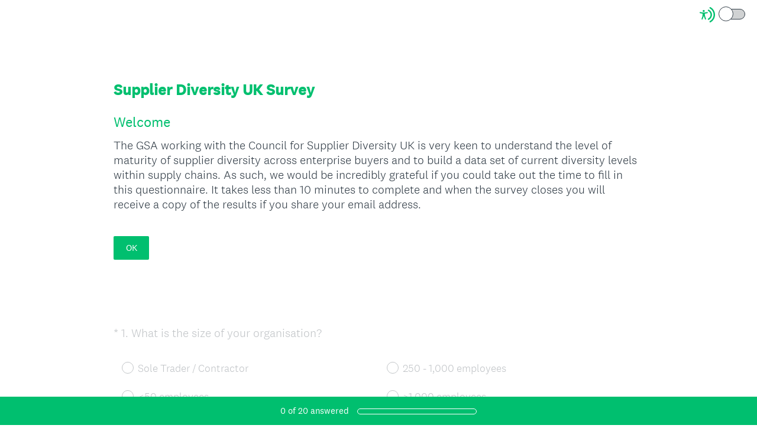

--- FILE ---
content_type: text/javascript
request_url: https://prod.smassets.net/assets/responseweb/smlib.surveytemplates-sm-react-bundle-min.a68d6acc.js
body_size: 40667
content:
"use strict";(function(e,t){"object"===typeof exports&&"undefined"!==typeof module?t(exports):"function"===typeof define&&define.amd?define(["exports"],t):(e=e||self,t(e.React={}))})(this,function(e){function s(e){for(var t="https://reactjs.org/docs/error-decoder.html?invariant="+e,n=1;n<arguments.length;n++)t+="&args[]="+encodeURIComponent(arguments[n]);return"Minified React error #"+e+"; visit "+t+" for the full message or use the non-minified dev environment for full errors and additional helpful warnings."}function t(e,t,n){this.props=e;this.context=t;this.refs=ae;this.updater=n||ie}function D(){}function n(e,t,n){this.props=e;this.context=t;this.refs=ae;this.updater=n||ie}function L(e,t,n){var r,l={},i=null,a=null;if(null!=t)for(r in void 0!==t.ref&&(a=t.ref),void 0!==t.key&&(i=""+t.key),t)oe.call(t,r)&&!ue.hasOwnProperty(r)&&(l[r]=t[r]);var o=arguments.length-2;if(1===o)l.children=n;else if(1<o){for(var u=Array(o),c=0;c<o;c++)u[c]=arguments[c+2];l.children=u}if(e&&e.defaultProps)for(r in o=e.defaultProps,o)void 0===l[r]&&(l[r]=o[r]);return{$$typeof:v,type:e,key:i,ref:a,props:l,_owner:w.current}}function U(e,t){return{$$typeof:v,type:e.type,key:t,ref:e.ref,props:e.props,_owner:e._owner}}function i(e){return"object"===typeof e&&null!==e&&e.$$typeof===v}function A(e){var t={"=":"=0",":":"=2"};return"$"+(""+e).replace(/[=:]/g,function(e){return t[e]})}function j(e,t,n,r){if(k.length){var l=k.pop();l.result=e;l.keyPrefix=t;l.func=n;l.context=r;l.count=0;return l}return{result:e,keyPrefix:t,func:n,context:r,count:0}}function V(e){e.result=null;e.keyPrefix=null;e.func=null;e.context=null;e.count=0;10>k.length&&k.push(e)}function u(e,t,n,r){var l=typeof e;if("undefined"===l||"boolean"===l)e=null;var i=!1;if(null===e)i=!0;else switch(l){case"string":case"number":i=!0;break;case"object":switch(e.$$typeof){case v:case H:i=!0}}if(i)return n(r,e,""===t?"."+c(e,0):t),1;i=0;t=""===t?".":t+":";if(Array.isArray(e))for(var a=0;a<e.length;a++){l=e[a];var o=t+c(l,a);i+=u(l,o,n,r)}else if(null===e||"object"!==typeof e?o=null:(o=te&&e[te]||e["@@iterator"],o="function"===typeof o?o:null),"function"===typeof o)for(e=o.call(e),a=0;!(l=e.next()).done;)l=l.value,o=t+c(l,a++),i+=u(l,o,n,r);else if("object"===l)throw n=""+e,Error(s(31,"[object Object]"===n?"object with keys {"+Object.keys(e).join(", ")+"}":n,""));return i}function a(e,t,n){return null==e?0:u(e,"",t,n)}function c(e,t){return"object"===typeof e&&null!==e&&null!=e.key?A(e.key):t.toString(36)}function W(e,t,n){e.func.call(e.context,t,e.count++)}function Q(e,t,n){var r=e.result,l=e.keyPrefix;e=e.func.call(e.context,t,e.count++);Array.isArray(e)?o(e,r,n,function(e){return e}):null!=e&&(i(e)&&(e=U(e,l+(!e.key||t&&t.key===e.key?"":(""+e.key).replace(ce,"$&/")+"/")+n)),r.push(e))}function o(e,t,n,r,l){var i="";null!=n&&(i=(""+n).replace(ce,"$&/")+"/");t=j(t,i,r,l);a(e,Q,t);V(t)}function r(){var e=se.current;if(null===e)throw Error(s(321));return e}function f(e,t){var n=e.length;e.push(t);e:for(;;){var r=n-1>>>1,l=e[r];if(void 0!==l&&0<m(l,t))e[r]=t,e[n]=l,n=r;else break e}}function d(e){e=e[0];return void 0===e?null:e}function p(e){var t=e[0];if(void 0!==t){var n=e.pop();if(n!==t){e[0]=n;e:for(var r=0,l=e.length;r<l;){var i=2*(r+1)-1,a=e[i],o=i+1,u=e[o];if(void 0!==a&&0>m(a,n))void 0!==u&&0>m(u,a)?(e[r]=u,e[o]=n,r=o):(e[r]=a,e[i]=n,r=i);else if(void 0!==u&&0>m(u,n))e[r]=u,e[o]=n,r=o;else break e}}return t}return null}function m(e,t){var n=e.sortIndex-t.sortIndex;return 0!==n?n:e.id-t.id}function h(e){for(var t=d(z);null!==t;){if(null===t.callback)p(z);else if(t.startTime<=e)p(z),t.sortIndex=t.expirationTime,f(N,t);else break;t=d(z)}}function g(e){F=!1;h(e);if(!M)if(null!==d(N))M=!0,T(y);else{var t=d(z);null!==t&&S(g,t.startTime-e)}}function y(e,t){M=!1;F&&(F=!1,he());I=!0;var n=R;try{h(t);for(O=d(N);null!==O&&(!(O.expirationTime>t)||e&&!ge());){var r=O.callback;if(null!==r){O.callback=null;R=O.priorityLevel;var l=r(O.expirationTime<=t);t=E();"function"===typeof l?O.callback=l:O===d(N)&&p(N);h(t)}else p(N);O=d(N)}if(null!==O)var i=!0;else{var a=d(z);null!==a&&S(g,a.startTime-t);i=!1}return i}finally{O=null,R=n,I=!1}}function $(e){switch(e){case 1:return-1;case 2:return 250;case 5:return 1073741823;case 4:return 1e4;default:return 5e3}}var l="function"===typeof Symbol&&Symbol.for,v=l?Symbol.for("react.element"):60103,H=l?Symbol.for("react.portal"):60106,B=l?Symbol.for("react.fragment"):60107,K=l?Symbol.for("react.strict_mode"):60108,q=l?Symbol.for("react.profiler"):60114,Y=l?Symbol.for("react.provider"):60109,X=l?Symbol.for("react.context"):60110,G=l?Symbol.for("react.forward_ref"):60112,Z=l?Symbol.for("react.suspense"):60113,J=l?Symbol.for("react.memo"):60115,ee=l?Symbol.for("react.lazy"):60116,te="function"===typeof Symbol&&Symbol.iterator,ne=Object.getOwnPropertySymbols,re=Object.prototype.hasOwnProperty,le=Object.prototype.propertyIsEnumerable,b=function(){try{if(!Object.assign)return!1;var e=new String("abc");e[5]="de";if("5"===Object.getOwnPropertyNames(e)[0])return!1;var t={};for(e=0;10>e;e++)t["_"+String.fromCharCode(e)]=e;if("0123456789"!==Object.getOwnPropertyNames(t).map(function(e){return t[e]}).join(""))return!1;var n={};"abcdefghijklmnopqrst".split("").forEach(function(e){n[e]=e});return"abcdefghijklmnopqrst"!==Object.keys(Object.assign({},n)).join("")?!1:!0}catch(e){return!1}}()?Object.assign:function(e,t){if(null===e||void 0===e)throw new TypeError("Object.assign cannot be called with null or undefined");var n=Object(e);for(var r,l=1;l<arguments.length;l++){var i=Object(arguments[l]);for(var a in i)re.call(i,a)&&(n[a]=i[a]);if(ne){r=ne(i);for(var o=0;o<r.length;o++)le.call(i,r[o])&&(n[r[o]]=i[r[o]])}}return n},ie={isMounted:function(e){return!1},enqueueForceUpdate:function(e,t,n){},enqueueReplaceState:function(e,t,n,r){},enqueueSetState:function(e,t,n,r){}},ae={};t.prototype.isReactComponent={};t.prototype.setState=function(e,t){if("object"!==typeof e&&"function"!==typeof e&&null!=e)throw Error(s(85));this.updater.enqueueSetState(this,e,t,"setState")};t.prototype.forceUpdate=function(e){this.updater.enqueueForceUpdate(this,e,"forceUpdate")};D.prototype=t.prototype;l=n.prototype=new D;l.constructor=n;b(l,t.prototype);l.isPureReactComponent=!0;var w={current:null},oe=Object.prototype.hasOwnProperty,ue={key:!0,ref:!0,__self:!0,__source:!0},ce=/\/+/g,k=[],se={current:null},fe;if("undefined"===typeof window||"function"!==typeof MessageChannel){var x=null,de=null,pe=function(){if(null!==x)try{var e=E();x(!0,e);x=null}catch(e){throw setTimeout(pe,0),e}},me=Date.now();var E=function(){return Date.now()-me};var T=function(e){null!==x?setTimeout(T,0,e):(x=e,setTimeout(pe,0))};var S=function(e,t){de=setTimeout(e,t)};var he=function(){clearTimeout(de)};var ge=function(){return!1};l=fe=function(){}}else{var ye=window.performance,ve=window.Date,be=window.setTimeout,we=window.clearTimeout;"undefined"!==typeof console&&(l=window.cancelAnimationFrame,"function"!==typeof window.requestAnimationFrame&&console.error("This browser doesn't support requestAnimationFrame. Make sure that you load a polyfill in older browsers. https://fb.me/react-polyfills"),"function"!==typeof l&&console.error("This browser doesn't support cancelAnimationFrame. Make sure that you load a polyfill in older browsers. https://fb.me/react-polyfills"));if("object"===typeof ye&&"function"===typeof ye.now)E=function(){return ye.now()};else{var ke=ve.now();E=function(){return ve.now()-ke}}var C=!1,_=null,xe=-1,Ee=5,Te=0;ge=function(){return E()>=Te};l=function(){};fe=function(e){0>e||125<e?console.error("forceFrameRate takes a positive int between 0 and 125, forcing framerates higher than 125 fps is not unsupported"):Ee=0<e?Math.floor(1e3/e):5};var P=new MessageChannel,Se=P.port2;P.port1.onmessage=function(){if(null!==_){var e=E();Te=e+Ee;try{_(!0,e)?Se.postMessage(null):(C=!1,_=null)}catch(e){throw Se.postMessage(null),e}}else C=!1};T=function(e){_=e;C||(C=!0,Se.postMessage(null))};S=function(e,t){xe=be(function(){e(E())},t)};he=function(){we(xe);xe=-1}}var N=[],z=[],Ce=1,O=null,R=3,I=!1,M=!1,F=!1,_e=0;P={ReactCurrentDispatcher:se,ReactCurrentOwner:w,IsSomeRendererActing:{current:!1},assign:b};b(P,{Scheduler:{__proto__:null,unstable_ImmediatePriority:1,unstable_UserBlockingPriority:2,unstable_NormalPriority:3,unstable_IdlePriority:5,unstable_LowPriority:4,unstable_runWithPriority:function(e,t){switch(e){case 1:case 2:case 3:case 4:case 5:break;default:e=3}var n=R;R=e;try{return t()}finally{R=n}},unstable_next:function(e){switch(R){case 1:case 2:case 3:var t=3;break;default:t=R}var n=R;R=t;try{return e()}finally{R=n}},unstable_scheduleCallback:function(e,t,n){var r=E();if("object"===typeof n&&null!==n){var l=n.delay;l="number"===typeof l&&0<l?r+l:r;n="number"===typeof n.timeout?n.timeout:$(e)}else n=$(e),l=r;n=l+n;e={id:Ce++,callback:t,priorityLevel:e,startTime:l,expirationTime:n,sortIndex:-1};l>r?(e.sortIndex=l,f(z,e),null===d(N)&&e===d(z)&&(F?he():F=!0,S(g,l-r))):(e.sortIndex=n,f(N,e),M||I||(M=!0,T(y)));return e},unstable_cancelCallback:function(e){e.callback=null},unstable_wrapCallback:function(t){var n=R;return function(){var e=R;R=n;try{return t.apply(this,arguments)}finally{R=e}}},unstable_getCurrentPriorityLevel:function(){return R},unstable_shouldYield:function(){var e=E();h(e);var t=d(N);return t!==O&&null!==O&&null!==t&&null!==t.callback&&t.startTime<=e&&t.expirationTime<O.expirationTime||ge()},unstable_requestPaint:l,unstable_continueExecution:function(){M||I||(M=!0,T(y))},unstable_pauseExecution:function(){},unstable_getFirstCallbackNode:function(){return d(N)},get unstable_now(){return E},get unstable_forceFrameRate(){return fe},unstable_Profiling:null},SchedulerTracing:{__proto__:null,__interactionsRef:null,__subscriberRef:null,unstable_clear:function(e){return e()},unstable_getCurrent:function(){return null},unstable_getThreadID:function(){return++_e},unstable_trace:function(e,t,n){return n()},unstable_wrap:function(e){return e},unstable_subscribe:function(e){},unstable_unsubscribe:function(e){}}});e.Children={map:function(e,t,n){if(null==e)return e;var r=[];o(e,r,null,t,n);return r},forEach:function(e,t,n){if(null==e)return e;t=j(null,null,t,n);a(e,W,t);V(t)},count:function(e){return a(e,function(){return null},null)},toArray:function(e){var t=[];o(e,t,null,function(e){return e});return t},only:function(e){if(!i(e))throw Error(s(143));return e}};e.Component=t;e.Fragment=B;e.Profiler=q;e.PureComponent=n;e.StrictMode=K;e.Suspense=Z;e.__SECRET_INTERNALS_DO_NOT_USE_OR_YOU_WILL_BE_FIRED=P;e.cloneElement=function(e,t,n){if(null===e||void 0===e)throw Error(s(267,e));var r=b({},e.props),l=e.key,i=e.ref,a=e._owner;if(null!=t){void 0!==t.ref&&(i=t.ref,a=w.current);void 0!==t.key&&(l=""+t.key);if(e.type&&e.type.defaultProps)var o=e.type.defaultProps;for(u in t)oe.call(t,u)&&!ue.hasOwnProperty(u)&&(r[u]=void 0===t[u]&&void 0!==o?o[u]:t[u])}var u=arguments.length-2;if(1===u)r.children=n;else if(1<u){o=Array(u);for(var c=0;c<u;c++)o[c]=arguments[c+2];r.children=o}return{$$typeof:v,type:e.type,key:l,ref:i,props:r,_owner:a}};e.createContext=function(e,t){void 0===t&&(t=null);e={$$typeof:X,_calculateChangedBits:t,_currentValue:e,_currentValue2:e,_threadCount:0,Provider:null,Consumer:null};e.Provider={$$typeof:Y,_context:e};return e.Consumer=e};e.createElement=L;e.createFactory=function(e){var t=L.bind(null,e);t.type=e;return t};e.createRef=function(){return{current:null}};e.forwardRef=function(e){return{$$typeof:G,render:e}};e.isValidElement=i;e.lazy=function(e){return{$$typeof:ee,_ctor:e,_status:-1,_result:null}};e.memo=function(e,t){return{$$typeof:J,type:e,compare:void 0===t?null:t}};e.useCallback=function(e,t){return r().useCallback(e,t)};e.useContext=function(e,t){return r().useContext(e,t)};e.useDebugValue=function(e,t){};e.useEffect=function(e,t){return r().useEffect(e,t)};e.useImperativeHandle=function(e,t,n){return r().useImperativeHandle(e,t,n)};e.useLayoutEffect=function(e,t){return r().useLayoutEffect(e,t)};e.useMemo=function(e,t){return r().useMemo(e,t)};e.useReducer=function(e,t,n){return r().useReducer(e,t,n)};e.useRef=function(e){return r().useRef(e)};e.useState=function(e){return r().useState(e)};e.version="16.13.1"});"use strict";(function(e,t){"object"===typeof exports&&"undefined"!==typeof module?t(exports,require("react")):"function"===typeof define&&define.amd?define(["exports","react"],t):(e=e||self,t(e.ReactDOM={},e.React))})(this,function(e,k){function S(e){for(var t="https://reactjs.org/docs/error-decoder.html?invariant="+e,n=1;n<arguments.length;n++)t+="&args[]="+encodeURIComponent(arguments[n]);return"Minified React error #"+e+"; visit "+t+" for the full message or use the non-minified dev environment for full errors and additional helpful warnings."}function x(e,t,n,r,l,i,a,o,u){Yl=!1;Xl=null;ql.apply(Jl,arguments)}function E(e,t,n,r,l,i,a,o,u){x.apply(this,arguments);if(Yl){if(Yl){var c=Xl;Yl=!1;Xl=null}else throw Error(S(198));Gl||(Gl=!0,Zl=c)}}function A(e,t,n){var r=e.type||"unknown-event";e.currentTarget=ni(n);E(r,t,void 0,e);e.currentTarget=null}function j(){if(ri)for(var e in li){var t=li[e],n=ri.indexOf(e);if(!(-1<n))throw Error(S(96,e));if(!ii[n]){if(!t.extractEvents)throw Error(S(97,e));ii[n]=t;n=t.eventTypes;for(var r in n){var l=void 0;var i=n[r],a=t,o=r;if(ai.hasOwnProperty(o))throw Error(S(99,o));ai[o]=i;var u=i.phasedRegistrationNames;if(u){for(l in u)u.hasOwnProperty(l)&&V(u[l],a,o);l=!0}else i.registrationName?(V(i.registrationName,a,o),l=!0):l=!1;if(!l)throw Error(S(98,r,e))}}}}function V(e,t,n){if(oi[e])throw Error(S(100,e));oi[e]=t;ui[e]=t.eventTypes[n].dependencies}function W(e){var t=!1,n;for(n in e)if(e.hasOwnProperty(n)){var r=e[n];if(!li.hasOwnProperty(n)||li[n]!==r){if(li[n])throw Error(S(102,n));li[n]=r;t=!0}}t&&j()}function Q(e){if(e=ti(e)){if("function"!==typeof si)throw Error(S(280));var t=e.stateNode;t&&(t=ei(t),si(e.stateNode,e.type,t))}}function $(e){fi?di?di.push(e):di=[e]:fi=e}function H(){if(fi){var e=fi,t=di;di=fi=null;Q(e);if(t)for(e=0;e<t.length;e++)Q(t[e])}}function B(){if(null!==fi||null!==di)hi(),H()}function K(e,t,n){if(vi)return e(t,n);vi=!0;try{return gi(e,t,n)}finally{vi=!1,B()}}function q(e){if(Ri.call(Mi,e))return!0;if(Ri.call(Ii,e))return!1;if(Oi.test(e))return Mi[e]=!0;Ii[e]=!0;return!1}function Y(e,t,n,r){if(null!==n&&0===n.type)return!1;switch(typeof t){case"function":case"symbol":return!0;case"boolean":if(r)return!1;if(null!==n)return!n.acceptsBooleans;e=e.toLowerCase().slice(0,5);return"data-"!==e&&"aria-"!==e;default:return!1}}function X(e,t,n,r){if(null===t||"undefined"===typeof t||Y(e,t,n,r))return!0;if(r)return!1;if(null!==n)switch(n.type){case 3:return!t;case 4:return!1===t;case 5:return isNaN(t);case 6:return isNaN(t)||1>t}return!1}function n(e,t,n,r,l,i){this.acceptsBooleans=2===t||3===t||4===t;this.attributeName=r;this.attributeNamespace=l;this.mustUseProperty=n;this.propertyName=e;this.type=t;this.sanitizeURL=i}function G(e,t,n,r){var l=a.hasOwnProperty(t)?a[t]:null;var i=null!==l?0===l.type:r?!1:!(2<t.length)||"o"!==t[0]&&"O"!==t[0]||"n"!==t[1]&&"N"!==t[1]?!1:!0;i||(X(t,n,l,r)&&(n=null),r||null===l?q(t)&&(null===n?e.removeAttribute(t):e.setAttribute(t,""+n)):l.mustUseProperty?e[l.propertyName]=null===n?3===l.type?!1:"":n:(t=l.attributeName,r=l.attributeNamespace,null===n?e.removeAttribute(t):(l=l.type,n=3===l||4===l&&!0===n?"":""+n,r?e.setAttributeNS(r,t,n):e.setAttribute(t,n))))}function Z(e){if(null===e||"object"!==typeof e)return null;e=Zi&&e[Zi]||e["@@iterator"];return"function"===typeof e?e:null}function J(t){if(-1===t._status){t._status=0;var e=t._ctor;e=e();t._result=e;e.then(function(e){0===t._status&&(e=e.default,t._status=1,t._result=e)},function(e){0===t._status&&(t._status=2,t._result=e)})}}function ee(e){if(null==e)return null;if("function"===typeof e)return e.displayName||e.name||null;if("string"===typeof e)return e;switch(e){case ji:return"Fragment";case Ai:return"Portal";case Wi:return"Profiler";case Vi:return"StrictMode";case Ki:return"Suspense";case qi:return"SuspenseList"}if("object"===typeof e)switch(e.$$typeof){case $i:return"Context.Consumer";case Qi:return"Context.Provider";case Bi:var t=e.render;t=t.displayName||t.name||"";return e.displayName||(""!==t?"ForwardRef("+t+")":"ForwardRef");case Yi:return ee(e.type);case Gi:return ee(e.render);case Xi:if(e=1===e._status?e._result:null)return ee(e)}return null}function te(e){var t="";do{e:switch(e.tag){case 3:case 4:case 6:case 7:case 10:case 9:var n="";break e;default:var r=e._debugOwner,l=e._debugSource,i=ee(e.type);n=null;r&&(n=ee(r.type));r=i;i="";l?i=" (at "+l.fileName.replace(Li,"")+":"+l.lineNumber+")":n&&(i=" (created by "+n+")");n="\n    in "+(r||"Unknown")+i}t+=n;e=e.return}while(e);return t}function ne(e){switch(typeof e){case"boolean":case"number":case"object":case"string":case"undefined":return e;default:return""}}function re(e){var t=e.type;return(e=e.nodeName)&&"input"===e.toLowerCase()&&("checkbox"===t||"radio"===t)}function le(e){var t=re(e)?"checked":"value",n=Object.getOwnPropertyDescriptor(e.constructor.prototype,t),r=""+e[t];if(!e.hasOwnProperty(t)&&"undefined"!==typeof n&&"function"===typeof n.get&&"function"===typeof n.set){var l=n.get,i=n.set;Object.defineProperty(e,t,{configurable:!0,get:function(){return l.call(this)},set:function(e){r=""+e;i.call(this,e)}});Object.defineProperty(e,t,{enumerable:n.enumerable});return{getValue:function(){return r},setValue:function(e){r=""+e},stopTracking:function(){e._valueTracker=null;delete e[t]}}}}function ie(e){e._valueTracker||(e._valueTracker=le(e))}function ae(e){if(!e)return!1;var t=e._valueTracker;if(!t)return!0;var n=t.getValue();var r="";e&&(r=re(e)?e.checked?"true":"false":e.value);e=r;return e!==n?(t.setValue(e),!0):!1}function oe(e,t){var n=t.checked;return y({},t,{defaultChecked:void 0,defaultValue:void 0,value:void 0,checked:null!=n?n:e._wrapperState.initialChecked})}function ue(e,t){var n=null==t.defaultValue?"":t.defaultValue,r=null!=t.checked?t.checked:t.defaultChecked;n=ne(null!=t.value?t.value:n);e._wrapperState={initialChecked:r,initialValue:n,controlled:"checkbox"===t.type||"radio"===t.type?null!=t.checked:null!=t.value}}function ce(e,t){t=t.checked;null!=t&&G(e,"checked",t,!1)}function se(e,t){ce(e,t);var n=ne(t.value),r=t.type;if(null!=n)if("number"===r){if(0===n&&""===e.value||e.value!=n)e.value=""+n}else e.value!==""+n&&(e.value=""+n);else if("submit"===r||"reset"===r){e.removeAttribute("value");return}t.hasOwnProperty("value")?de(e,t.type,n):t.hasOwnProperty("defaultValue")&&de(e,t.type,ne(t.defaultValue));null==t.checked&&null!=t.defaultChecked&&(e.defaultChecked=!!t.defaultChecked)}function fe(e,t,n){if(t.hasOwnProperty("value")||t.hasOwnProperty("defaultValue")){var r=t.type;if(!("submit"!==r&&"reset"!==r||void 0!==t.value&&null!==t.value))return;t=""+e._wrapperState.initialValue;n||t===e.value||(e.value=t);e.defaultValue=t}n=e.name;""!==n&&(e.name="");e.defaultChecked=!!e._wrapperState.initialChecked;""!==n&&(e.name=n)}function de(e,t,n){if("number"!==t||e.ownerDocument.activeElement!==e)null==n?e.defaultValue=""+e._wrapperState.initialValue:e.defaultValue!==""+n&&(e.defaultValue=""+n)}function pe(e){var t="";k.Children.forEach(e,function(e){null!=e&&(t+=e)});return t}function me(e,t){e=y({children:void 0},t);if(t=pe(t.children))e.children=t;return e}function he(e,t,n,r){e=e.options;if(t){t={};for(var l=0;l<n.length;l++)t["$"+n[l]]=!0;for(n=0;n<e.length;n++)l=t.hasOwnProperty("$"+e[n].value),e[n].selected!==l&&(e[n].selected=l),l&&r&&(e[n].defaultSelected=!0)}else{n=""+ne(n);t=null;for(l=0;l<e.length;l++){if(e[l].value===n){e[l].selected=!0;r&&(e[l].defaultSelected=!0);return}null!==t||e[l].disabled||(t=e[l])}null!==t&&(t.selected=!0)}}function ge(e,t){if(null!=t.dangerouslySetInnerHTML)throw Error(S(91));return y({},t,{value:void 0,defaultValue:void 0,children:""+e._wrapperState.initialValue})}function ye(e,t){var n=t.value;if(null==n){n=t.children;t=t.defaultValue;if(null!=n){if(null!=t)throw Error(S(92));if(Array.isArray(n)){if(!(1>=n.length))throw Error(S(93));n=n[0]}t=n}null==t&&(t="");n=t}e._wrapperState={initialValue:ne(n)}}function ve(e,t){var n=ne(t.value),r=ne(t.defaultValue);null!=n&&(n=""+n,n!==e.value&&(e.value=n),null==t.defaultValue&&e.defaultValue!==n&&(e.defaultValue=n));null!=r&&(e.defaultValue=""+r)}function be(e,t){t=e.textContent;t===e._wrapperState.initialValue&&""!==t&&null!==t&&(e.value=t)}function we(e){switch(e){case"svg":return"http://www.w3.org/2000/svg";case"math":return"http://www.w3.org/1998/Math/MathML";default:return"http://www.w3.org/1999/xhtml"}}function ke(e,t){return null==e||"http://www.w3.org/1999/xhtml"===e?we(t):"http://www.w3.org/2000/svg"===e&&"foreignObject"===t?"http://www.w3.org/1999/xhtml":e}function xe(e,t){var n={};n[e.toLowerCase()]=t.toLowerCase();n["Webkit"+e]="webkit"+t;n["Moz"+e]="moz"+t;return n}function Ee(e){if(ra[e])return ra[e];if(!na[e])return e;var t=na[e],n;for(n in t)if(t.hasOwnProperty(n)&&n in la)return ra[e]=t[n];return e}function Te(e){var t=sa.get(e);void 0===t&&(t=new Map,sa.set(e,t));return t}function Se(e){var t=e,n=e;if(e.alternate)for(;t.return;)t=t.return;else{e=t;do{t=e,0!==(t.effectTag&1026)&&(n=t.return),e=t.return}while(e)}return 3===t.tag?n:null}function Ce(e){if(13===e.tag){var t=e.memoizedState;null===t&&(e=e.alternate,null!==e&&(t=e.memoizedState));if(null!==t)return t.dehydrated}return null}function _e(e){if(Se(e)!==e)throw Error(S(188))}function Pe(e){var t=e.alternate;if(!t){t=Se(e);if(null===t)throw Error(S(188));return t!==e?null:e}for(var n=e,r=t;;){var l=n.return;if(null===l)break;var i=l.alternate;if(null===i){r=l.return;if(null!==r){n=r;continue}break}if(l.child===i.child){for(i=l.child;i;){if(i===n)return _e(l),e;if(i===r)return _e(l),t;i=i.sibling}throw Error(S(188))}if(n.return!==r.return)n=l,r=i;else{for(var a=!1,o=l.child;o;){if(o===n){a=!0;n=l;r=i;break}if(o===r){a=!0;r=l;n=i;break}o=o.sibling}if(!a){for(o=i.child;o;){if(o===n){a=!0;n=i;r=l;break}if(o===r){a=!0;r=i;n=l;break}o=o.sibling}if(!a)throw Error(S(189))}}if(n.alternate!==r)throw Error(S(190))}if(3!==n.tag)throw Error(S(188));return n.stateNode.current===n?e:t}function Ne(e){e=Pe(e);if(!e)return null;for(var t=e;;){if(5===t.tag||6===t.tag)return t;if(t.child)t.child.return=t,t=t.child;else{if(t===e)break;for(;!t.sibling;){if(!t.return||t.return===e)return null;t=t.return}t.sibling.return=t.return;t=t.sibling}}return null}function ze(e,t){if(null==t)throw Error(S(30));if(null==e)return t;if(Array.isArray(e)){if(Array.isArray(t))return e.push.apply(e,t),e;e.push(t);return e}return Array.isArray(t)?[e].concat(t):[e,t]}function Oe(e,t,n){Array.isArray(e)?e.forEach(t,n):e&&t.call(n,e)}function Re(e){null!==e&&(fa=ze(fa,e));e=fa;fa=null;if(e){Oe(e,da);if(fa)throw Error(S(95));if(Gl)throw e=Zl,Gl=!1,Zl=null,e}}function Ie(e){e=e.target||e.srcElement||window;e.correspondingUseElement&&(e=e.correspondingUseElement);return 3===e.nodeType?e.parentNode:e}function Me(e){if(!ci)return!1;e="on"+e;var t=e in document;t||(t=document.createElement("div"),t.setAttribute(e,"return;"),t="function"===typeof t[e]);return t}function Fe(e){e.topLevelType=null;e.nativeEvent=null;e.targetInst=null;e.ancestors.length=0;10>pa.length&&pa.push(e)}function De(e,t,n,r){if(pa.length){var l=pa.pop();l.topLevelType=e;l.eventSystemFlags=r;l.nativeEvent=t;l.targetInst=n;return l}return{topLevelType:e,eventSystemFlags:r,nativeEvent:t,targetInst:n,ancestors:[]}}function Le(e){var t=e.targetInst,n=t;do{if(!n){e.ancestors.push(n);break}var r=n;if(3===r.tag)r=r.stateNode.containerInfo;else{for(;r.return;)r=r.return;r=3!==r.tag?null:r.stateNode.containerInfo}if(!r)break;t=n.tag;5!==t&&6!==t||e.ancestors.push(n);n=vt(r)}while(n);for(n=0;n<e.ancestors.length;n++){t=e.ancestors[n];var l=Ie(e.nativeEvent);r=e.topLevelType;var i=e.nativeEvent,a=e.eventSystemFlags;0===n&&(a|=64);for(var o=null,u=0;u<ii.length;u++){var c=ii[u];c&&(c=c.extractEvents(r,t,i,l,a))&&(o=ze(o,c))}Re(o)}}function Ue(e,t,n){if(!n.has(e)){switch(e){case"scroll":Ge(t,"scroll",!0);break;case"focus":case"blur":Ge(t,"focus",!0);Ge(t,"blur",!0);n.set("blur",null);n.set("focus",null);break;case"cancel":case"close":Me(e)&&Ge(t,e,!0);break;case"invalid":case"submit":case"reset":break;default:-1===ca.indexOf(e)&&s(e,t)}n.set(e,null)}}function Ae(e,t){var n=Te(t);xa.forEach(function(e){Ue(e,t,n)});Ea.forEach(function(e){Ue(e,t,n)})}function je(e,t,n,r,l){return{blockedOn:e,topLevelType:t,eventSystemFlags:n|32,nativeEvent:l,container:r}}function Ve(e,t){switch(e){case"focus":case"blur":ga=null;break;case"dragenter":case"dragleave":ya=null;break;case"mouseover":case"mouseout":va=null;break;case"pointerover":case"pointerout":ba.delete(t.pointerId);break;case"gotpointercapture":case"lostpointercapture":wa.delete(t.pointerId)}}function We(e,t,n,r,l,i){if(null===e||e.nativeEvent!==i)return e=je(t,n,r,l,i),null!==t&&(t=bt(t),null!==t&&_c(t)),e;e.eventSystemFlags|=r;return e}function Qe(e,t,n,r,l){switch(t){case"focus":return ga=We(ga,e,t,n,r,l),!0;case"dragenter":return ya=We(ya,e,t,n,r,l),!0;case"mouseover":return va=We(va,e,t,n,r,l),!0;case"pointerover":var i=l.pointerId;ba.set(i,We(ba.get(i)||null,e,t,n,r,l));return!0;case"gotpointercapture":return i=l.pointerId,wa.set(i,We(wa.get(i)||null,e,t,n,r,l)),!0}return!1}function $e(e){var t=vt(e.target);if(null!==t){var n=Se(t);if(null!==n)if(t=n.tag,13===t){if(t=Ce(n),null!==t){e.blockedOn=t;Ti(e.priority,function(){Pc(n)});return}}else if(3===t&&n.stateNode.hydrate){e.blockedOn=3===n.tag?n.stateNode.containerInfo:null;return}}e.blockedOn=null}function He(e){if(null!==e.blockedOn)return!1;var t=tt(e.topLevelType,e.eventSystemFlags,e.container,e.nativeEvent);if(null!==t){var n=bt(t);null!==n&&_c(n);e.blockedOn=t;return!1}return!0}function Be(e,t,n){He(e)&&n.delete(t)}function Ke(){for(ma=!1;0<ha.length;){var e=ha[0];if(null!==e.blockedOn){e=bt(e.blockedOn);null!==e&&Cc(e);break}var t=tt(e.topLevelType,e.eventSystemFlags,e.container,e.nativeEvent);null!==t?e.blockedOn=t:ha.shift()}null!==ga&&He(ga)&&(ga=null);null!==ya&&He(ya)&&(ya=null);null!==va&&He(va)&&(va=null);ba.forEach(Be);wa.forEach(Be)}function qe(e,t){e.blockedOn===t&&(e.blockedOn=null,ma||(ma=!0,ki(Pi,Ke)))}function Ye(t){if(0<ha.length){qe(ha[0],t);for(var e=1;e<ha.length;e++){var n=ha[e];n.blockedOn===t&&(n.blockedOn=null)}}null!==ga&&qe(ga,t);null!==ya&&qe(ya,t);null!==va&&qe(va,t);e=function(e){return qe(e,t)};ba.forEach(e);wa.forEach(e);for(e=0;e<ka.length;e++)n=ka[e],n.blockedOn===t&&(n.blockedOn=null);for(;0<ka.length&&(e=ka[0],null===e.blockedOn);)$e(e),null===e.blockedOn&&ka.shift()}function Xe(e,t){for(var n=0;n<e.length;n+=2){var r=e[n],l=e[n+1],i="on"+(l[0].toUpperCase()+l.slice(1));i={phasedRegistrationNames:{bubbled:i,captured:i+"Capture"},dependencies:[r],eventPriority:t};Ca.set(r,t);Sa.set(r,i);Ta[l]=i}}function s(e,t){Ge(t,e,!1)}function Ge(e,t,n){var r=Ca.get(t);switch(void 0===r?2:r){case 0:r=Ze.bind(null,t,1,e);break;case 1:r=Je.bind(null,t,1,e);break;default:r=et.bind(null,t,1,e)}n?e.addEventListener(t,r,!0):e.addEventListener(t,r,!1)}function Ze(e,t,n,r){yi||hi();var l=et,i=yi;yi=!0;try{mi(l,e,t,n,r)}finally{(yi=i)||B()}}function Je(e,t,n,r){Na(Pa,et.bind(null,e,t,n,r))}function et(e,t,n,r){if(za)if(0<ha.length&&-1<xa.indexOf(e))e=je(null,e,t,n,r),ha.push(e);else{var l=tt(e,t,n,r);if(null===l)Ve(e,r);else if(-1<xa.indexOf(e))e=je(l,e,t,n,r),ha.push(e);else if(!Qe(l,e,t,n,r)){Ve(e,r);e=De(e,r,null,t);try{K(Le,e)}finally{Fe(e)}}}}function tt(e,t,n,r){n=Ie(r);n=vt(n);if(null!==n){var l=Se(n);if(null===l)n=null;else{var i=l.tag;if(13===i){n=Ce(l);if(null!==n)return n;n=null}else if(3===i){if(l.stateNode.hydrate)return 3===l.tag?l.stateNode.containerInfo:null;n=null}else l!==n&&(n=null)}}e=De(e,r,n,t);try{K(Le,e)}finally{Fe(e)}return null}function nt(e,t,n){return null==t||"boolean"===typeof t||""===t?"":n||"number"!==typeof t||0===t||Oa.hasOwnProperty(e)&&Oa[e]?(""+t).trim():t+"px"}function rt(e,t){e=e.style;for(var n in t)if(t.hasOwnProperty(n)){var r=0===n.indexOf("--"),l=nt(n,t[n],r);"float"===n&&(n="cssFloat");r?e.setProperty(n,l):e[n]=l}}function lt(e,t){if(t){if(Ia[e]&&(null!=t.children||null!=t.dangerouslySetInnerHTML))throw Error(S(137,e,""));if(null!=t.dangerouslySetInnerHTML){if(null!=t.children)throw Error(S(60));if(!("object"===typeof t.dangerouslySetInnerHTML&&"__html"in t.dangerouslySetInnerHTML))throw Error(S(61))}if(null!=t.style&&"object"!==typeof t.style)throw Error(S(62,""))}}function it(e,t){if(-1===e.indexOf("-"))return"string"===typeof t.is;switch(e){case"annotation-xml":case"color-profile":case"font-face":case"font-face-src":case"font-face-uri":case"font-face-format":case"font-face-name":case"missing-glyph":return!1;default:return!0}}function at(e,t){e=9===e.nodeType||11===e.nodeType?e:e.ownerDocument;var n=Te(e);t=ui[t];for(var r=0;r<t.length;r++)Ue(t[r],e,n)}function ot(){}function ut(t){t=t||("undefined"!==typeof document?document:void 0);if("undefined"===typeof t)return null;try{return t.activeElement||t.body}catch(e){return t.body}}function ct(e){for(;e&&e.firstChild;)e=e.firstChild;return e}function st(e,t){var n=ct(e);e=0;for(var r;n;){if(3===n.nodeType){r=e+n.textContent.length;if(e<=t&&r>=t)return{node:n,offset:t-e};e=r}e:{for(;n;){if(n.nextSibling){n=n.nextSibling;break e}n=n.parentNode}n=void 0}n=ct(n)}}function ft(e,t){return e&&t?e===t?!0:e&&3===e.nodeType?!1:t&&3===t.nodeType?ft(e,t.parentNode):"contains"in e?e.contains(t):e.compareDocumentPosition?!!(e.compareDocumentPosition(t)&16):!1:!1}function dt(){for(var e=window,t=ut();t instanceof e.HTMLIFrameElement;){try{var n="string"===typeof t.contentWindow.location.href}catch(e){n=!1}if(n)e=t.contentWindow;else break;t=ut(e.document)}return t}function pt(e){var t=e&&e.nodeName&&e.nodeName.toLowerCase();return t&&("input"===t&&("text"===e.type||"search"===e.type||"tel"===e.type||"url"===e.type||"password"===e.type)||"textarea"===t||"true"===e.contentEditable)}function mt(e,t){switch(e){case"button":case"input":case"select":case"textarea":return!!t.autoFocus}return!1}function ht(e,t){return"textarea"===e||"option"===e||"noscript"===e||"string"===typeof t.children||"number"===typeof t.children||"object"===typeof t.dangerouslySetInnerHTML&&null!==t.dangerouslySetInnerHTML&&null!=t.dangerouslySetInnerHTML.__html}function gt(e){for(;null!=e;e=e.nextSibling){var t=e.nodeType;if(1===t||3===t)break}return e}function yt(e){e=e.previousSibling;for(var t=0;e;){if(8===e.nodeType){var n=e.data;if(n===Ma||n===La||n===Da){if(0===t)return e;t--}else n===Fa&&t++}e=e.previousSibling}return null}function vt(e){var t=e[Qa];if(t)return t;for(var n=e.parentNode;n;){if(t=n[Ha]||n[Qa]){n=t.alternate;if(null!==t.child||null!==n&&null!==n.child)for(e=yt(e);null!==e;){if(n=e[Qa])return n;e=yt(e)}return t}e=n;n=e.parentNode}return null}function bt(e){e=e[Qa]||e[Ha];return!e||5!==e.tag&&6!==e.tag&&13!==e.tag&&3!==e.tag?null:e}function wt(e){if(5===e.tag||6===e.tag)return e.stateNode;throw Error(S(33))}function kt(e){return e[$a]||null}function xt(e){do{e=e.return}while(e&&5!==e.tag);return e?e:null}function Et(e,t){var n=e.stateNode;if(!n)return null;var r=ei(n);if(!r)return null;n=r[t];e:switch(t){case"onClick":case"onClickCapture":case"onDoubleClick":case"onDoubleClickCapture":case"onMouseDown":case"onMouseDownCapture":case"onMouseMove":case"onMouseMoveCapture":case"onMouseUp":case"onMouseUpCapture":case"onMouseEnter":(r=!r.disabled)||(e=e.type,r=!("button"===e||"input"===e||"select"===e||"textarea"===e));e=!r;break e;default:e=!1}if(e)return null;if(n&&"function"!==typeof n)throw Error(S(231,t,typeof n));return n}function Tt(e,t,n){if(t=Et(e,n.dispatchConfig.phasedRegistrationNames[t]))n._dispatchListeners=ze(n._dispatchListeners,t),n._dispatchInstances=ze(n._dispatchInstances,e)}function St(e){if(e&&e.dispatchConfig.phasedRegistrationNames){for(var t=e._targetInst,n=[];t;)n.push(t),t=xt(t);for(t=n.length;0<t--;)Tt(n[t],"captured",e);for(t=0;t<n.length;t++)Tt(n[t],"bubbled",e)}}function Ct(e,t,n){e&&n&&n.dispatchConfig.registrationName&&(t=Et(e,n.dispatchConfig.registrationName))&&(n._dispatchListeners=ze(n._dispatchListeners,t),n._dispatchInstances=ze(n._dispatchInstances,e))}function _t(e){e&&e.dispatchConfig.registrationName&&Ct(e._targetInst,null,e)}function Pt(e){Oe(e,St)}function Nt(){if(qa)return qa;var e,t=Ka,n=t.length,r,l="value"in Ba?Ba.value:Ba.textContent,i=l.length;for(e=0;e<n&&t[e]===l[e];e++);var a=n-e;for(r=1;r<=a&&t[n-r]===l[i-r];r++);return qa=l.slice(e,1<r?1-r:void 0)}function zt(){return!0}function Ot(){return!1}function i(e,t,n,r){this.dispatchConfig=e;this._targetInst=t;this.nativeEvent=n;e=this.constructor.Interface;for(var l in e)e.hasOwnProperty(l)&&((t=e[l])?this[l]=t(n):"target"===l?this.target=r:this[l]=n[l]);this.isDefaultPrevented=(null!=n.defaultPrevented?n.defaultPrevented:!1===n.returnValue)?zt:Ot;this.isPropagationStopped=Ot;return this}function Rt(e,t,n,r){if(this.eventPool.length){var l=this.eventPool.pop();this.call(l,e,t,n,r);return l}return new this(e,t,n,r)}function It(e){if(!(e instanceof this))throw Error(S(279));e.destructor();10>this.eventPool.length&&this.eventPool.push(e)}function Mt(e){e.eventPool=[];e.getPooled=Rt;e.release=It}function Ft(e,t){switch(e){case"keyup":return-1!==Ga.indexOf(t.keyCode);case"keydown":return 229!==t.keyCode;case"keypress":case"mousedown":case"blur":return!0;default:return!1}}function Dt(e){e=e.detail;return"object"===typeof e&&"data"in e?e.data:null}function Lt(e,t){switch(e){case"compositionend":return Dt(t);case"keypress":if(32!==t.which)return null;lo=!0;return no;case"textInput":return e=t.data,e===no&&lo?null:e;default:return null}}function Ut(e,t){if(io)return"compositionend"===e||!Za&&Ft(e,t)?(e=Nt(),qa=Ka=Ba=null,io=!1,e):null;switch(e){case"paste":return null;case"keypress":if(!(t.ctrlKey||t.altKey||t.metaKey)||t.ctrlKey&&t.altKey){if(t.char&&1<t.char.length)return t.char;if(t.which)return String.fromCharCode(t.which)}return null;case"compositionend":return to&&"ko"!==t.locale?null:t.data;default:return null}}function At(e){var t=e&&e.nodeName&&e.nodeName.toLowerCase();return"input"===t?!!oo[e.type]:"textarea"===t?!0:!1}function jt(e,t,n){e=i.getPooled(uo.change,e,t,n);e.type="change";$(n);Pt(e);return e}function Vt(e){Re(e)}function Wt(e){var t=wt(e);if(ae(t))return e}function Qt(e,t){if("change"===e)return t}function $t(){co&&(co.detachEvent("onpropertychange",Ht),so=co=null)}function Ht(e){if("value"===e.propertyName&&Wt(so))if(e=jt(so,e,Ie(e)),yi)Re(e);else{yi=!0;try{pi(Vt,e)}finally{yi=!1,B()}}}function Bt(e,t,n){"focus"===e?($t(),co=t,so=n,co.attachEvent("onpropertychange",Ht)):"blur"===e&&$t()}function Kt(e,t){if("selectionchange"===e||"keyup"===e||"keydown"===e)return Wt(so)}function qt(e,t){if("click"===e)return Wt(t)}function Yt(e,t){if("input"===e||"change"===e)return Wt(t)}function Xt(e){var t=this.nativeEvent;return t.getModifierState?t.getModifierState(e):(e=ho[e])?!!t[e]:!1}function Gt(e){return Xt}function Zt(e,t){return e===t&&(0!==e||1/e===1/t)||e!==e&&t!==t}function Jt(e,t){if(To(e,t))return!0;if("object"!==typeof e||null===e||"object"!==typeof t||null===t)return!1;var n=Object.keys(e),r=Object.keys(t);if(n.length!==r.length)return!1;for(r=0;r<n.length;r++)if(!So.call(t,n[r])||!To(e[n[r]],t[n[r]]))return!1;return!0}function en(e,t){var n=t.window===t?t.document:9===t.nodeType?t:t.ownerDocument;if(Oo||null==Po||Po!==ut(n))return null;n=Po;"selectionStart"in n&&pt(n)?n={start:n.selectionStart,end:n.selectionEnd}:(n=(n.ownerDocument&&n.ownerDocument.defaultView||window).getSelection(),n={anchorNode:n.anchorNode,anchorOffset:n.anchorOffset,focusNode:n.focusNode,focusOffset:n.focusOffset});return zo&&Jt(zo,n)?null:(zo=n,e=i.getPooled(_o.select,No,e,t),e.type="select",e.target=Po,Pt(e),e)}function tn(e){var t=e.keyCode;"charCode"in e?(e=e.charCode,0===e&&13===t&&(e=13)):e=t;10===e&&(e=13);return 32<=e||13===e?e:0}function f(e,t){0>Ho||(e.current=$o[Ho],$o[Ho]=null,Ho--)}function d(e,t,n){Ho++;$o[Ho]=e.current;e.current=t}function nn(e,t){var n=e.type.contextTypes;if(!n)return Bo;var r=e.stateNode;if(r&&r.__reactInternalMemoizedUnmaskedChildContext===t)return r.__reactInternalMemoizedMaskedChildContext;var l={},i;for(i in n)l[i]=t[i];r&&(e=e.stateNode,e.__reactInternalMemoizedUnmaskedChildContext=t,e.__reactInternalMemoizedMaskedChildContext=l);return l}function p(e){e=e.childContextTypes;return null!==e&&void 0!==e}function rn(e,t,n){if(v.current!==Bo)throw Error(S(168));d(v,t);d(b,n)}function ln(e,t,n){var r=e.stateNode;e=t.childContextTypes;if("function"!==typeof r.getChildContext)return n;r=r.getChildContext();for(var l in r)if(!(l in e))throw Error(S(108,ee(t)||"Unknown",l));return y({},n,{},r)}function an(e){e=(e=e.stateNode)&&e.__reactInternalMemoizedMergedChildContext||Bo;Ko=v.current;d(v,e);d(b,b.current);return!0}function on(e,t,n){var r=e.stateNode;if(!r)throw Error(S(169));n?(e=ln(e,t,Ko),r.__reactInternalMemoizedMergedChildContext=e,f(b),f(v),d(v,e)):f(b);d(b,n)}function un(){switch(Go()){case Zo:return 99;case Jo:return 98;case eu:return 97;case tu:return 96;case nu:return 95;default:throw Error(S(332))}}function cn(e){switch(e){case 99:return Zo;case 98:return Jo;case 97:return eu;case 96:return tu;case 95:return nu;default:throw Error(S(332))}}function sn(e,t){e=cn(e);return qo(e,t)}function fn(e,t,n){e=cn(e);return Yo(e,t,n)}function dn(e){null===au?(au=[e],ou=Yo(Zo,pn)):au.push(e);return ru}function C(){if(null!==ou){var e=ou;ou=null;Xo(e)}pn()}function pn(){if(!uu&&null!==au){uu=!0;var t=0;try{var n=au;sn(99,function(){for(;t<n.length;t++){var e=n[t];do{e=e(!0)}while(null!==e)}});au=null}catch(e){throw null!==au&&(au=au.slice(t+1)),Yo(Zo,C),e}finally{uu=!1}}}function mn(e,t,n){n/=10;return 1073741821-(((1073741821-e+t/10)/n|0)+1)*n}function m(e,t){if(e&&e.defaultProps){t=y({},t);e=e.defaultProps;for(var n in e)void 0===t[n]&&(t[n]=e[n])}return t}function hn(){pu=du=fu=null}function gn(e){var t=su.current;f(su);e.type._context._currentValue=t}function yn(e,t){for(;null!==e;){var n=e.alternate;if(e.childExpirationTime<t)e.childExpirationTime=t,null!==n&&n.childExpirationTime<t&&(n.childExpirationTime=t);else if(null!==n&&n.childExpirationTime<t)n.childExpirationTime=t;else break;e=e.return}}function vn(e,t){fu=e;pu=du=null;e=e.dependencies;null!==e&&null!==e.firstContext&&(e.expirationTime>=t&&(Uu=!0),e.firstContext=null)}function h(e,t){if(pu!==e&&!1!==t&&0!==t){if("number"!==typeof t||1073741823===t)pu=e,t=1073741823;t={context:e,observedBits:t,next:null};if(null===du){if(null===fu)throw Error(S(308));du=t;fu.dependencies={expirationTime:0,firstContext:t,responders:null}}else du=du.next=t}return e._currentValue}function bn(e){e.updateQueue={baseState:e.memoizedState,baseQueue:null,shared:{pending:null},effects:null}}function wn(e,t){e=e.updateQueue;t.updateQueue===e&&(t.updateQueue={baseState:e.baseState,baseQueue:e.baseQueue,shared:e.shared,effects:e.effects})}function kn(e,t){e={expirationTime:e,suspenseConfig:t,tag:mu,payload:null,callback:null,next:null};return e.next=e}function xn(e,t){e=e.updateQueue;if(null!==e){e=e.shared;var n=e.pending;null===n?t.next=t:(t.next=n.next,n.next=t);e.pending=t}}function En(e,t){var n=e.alternate;null!==n&&wn(n,e);e=e.updateQueue;n=e.baseQueue;null===n?(e.baseQueue=t.next=t,t.next=t):(t.next=n.next,n.next=t)}function Tn(e,t,n,r){var l=e.updateQueue;gu=!1;var i=l.baseQueue,a=l.shared.pending;if(null!==a){if(null!==i){var o=i.next;i.next=a.next;a.next=o}i=a;l.shared.pending=null;o=e.alternate;null!==o&&(o=o.updateQueue,null!==o&&(o.baseQueue=a))}if(null!==i){o=i.next;var u=l.baseState,c=0,s=null,f=null,d=null;if(null!==o){var p=o;do{a=p.expirationTime;if(a<r){var m={expirationTime:p.expirationTime,suspenseConfig:p.suspenseConfig,tag:p.tag,payload:p.payload,callback:p.callback,next:null};null===d?(f=d=m,s=u):d=d.next=m;a>c&&(c=a)}else{null!==d&&(d=d.next={expirationTime:1073741823,suspenseConfig:p.suspenseConfig,tag:p.tag,payload:p.payload,callback:p.callback,next:null});ul(a,p.suspenseConfig);e:{var h=e,g=p;a=t;m=n;switch(g.tag){case 1:h=g.payload;if("function"===typeof h){u=h.call(m,u,a);break e}u=h;break e;case 3:h.effectTag=h.effectTag&-4097|64;case mu:h=g.payload;a="function"===typeof h?h.call(m,u,a):h;if(null===a||void 0===a)break e;u=y({},u,a);break e;case hu:gu=!0}}null!==p.callback&&(e.effectTag|=32,a=l.effects,null===a?l.effects=[p]:a.push(p))}p=p.next;if(null===p||p===o)if(a=l.shared.pending,null===a)break;else p=i.next=a.next,a.next=o,l.baseQueue=i=a,l.shared.pending=null}while(1)}null===d?s=u:d.next=f;l.baseState=s;l.baseQueue=d;cl(c);e.expirationTime=c;e.memoizedState=u}}function Sn(e,t,n){e=t.effects;t.effects=null;if(null!==e)for(t=0;t<e.length;t++){var r=e[t],l=r.callback;if(null!==l){r.callback=null;r=l;l=n;if("function"!==typeof r)throw Error(S(191,r));r.call(l)}}}function Cn(e,t,n,r){t=e.memoizedState;n=n(r,t);n=null===n||void 0===n?t:y({},t,n);e.memoizedState=n;0===e.expirationTime&&(e.updateQueue.baseState=n)}function _n(e,t,n,r,l,i,a){e=e.stateNode;return"function"===typeof e.shouldComponentUpdate?e.shouldComponentUpdate(r,i,a):t.prototype&&t.prototype.isPureReactComponent?!Jt(n,r)||!Jt(l,i):!0}function Pn(e,t,n){var r=!1,l=Bo;var i=t.contextType;"object"===typeof i&&null!==i?i=h(i):(l=p(t)?Ko:v.current,r=t.contextTypes,i=(r=null!==r&&void 0!==r)?nn(e,l):Bo);t=new t(n,i);e.memoizedState=null!==t.state&&void 0!==t.state?t.state:null;t.updater=bu;e.stateNode=t;t._reactInternalFiber=e;r&&(e=e.stateNode,e.__reactInternalMemoizedUnmaskedChildContext=l,e.__reactInternalMemoizedMaskedChildContext=i);return t}function Nn(e,t,n,r){e=t.state;"function"===typeof t.componentWillReceiveProps&&t.componentWillReceiveProps(n,r);"function"===typeof t.UNSAFE_componentWillReceiveProps&&t.UNSAFE_componentWillReceiveProps(n,r);t.state!==e&&bu.enqueueReplaceState(t,t.state,null)}function zn(e,t,n,r){var l=e.stateNode;l.props=n;l.state=e.memoizedState;l.refs=vu;bn(e);var i=t.contextType;"object"===typeof i&&null!==i?l.context=h(i):(i=p(t)?Ko:v.current,l.context=nn(e,i));Tn(e,n,l,r);l.state=e.memoizedState;i=t.getDerivedStateFromProps;"function"===typeof i&&(Cn(e,t,i,n),l.state=e.memoizedState);"function"===typeof t.getDerivedStateFromProps||"function"===typeof l.getSnapshotBeforeUpdate||"function"!==typeof l.UNSAFE_componentWillMount&&"function"!==typeof l.componentWillMount||(t=l.state,"function"===typeof l.componentWillMount&&l.componentWillMount(),"function"===typeof l.UNSAFE_componentWillMount&&l.UNSAFE_componentWillMount(),t!==l.state&&bu.enqueueReplaceState(l,l.state,null),Tn(e,n,l,r),l.state=e.memoizedState);"function"===typeof l.componentDidMount&&(e.effectTag|=4)}function On(e,t,n){e=n.ref;if(null!==e&&"function"!==typeof e&&"object"!==typeof e){if(n._owner){n=n._owner;if(n){if(1!==n.tag)throw Error(S(309));var r=n.stateNode}if(!r)throw Error(S(147,e));var l=""+e;if(null!==t&&null!==t.ref&&"function"===typeof t.ref&&t.ref._stringRef===l)return t.ref;t=function(e){var t=r.refs;t===vu&&(t=r.refs={});null===e?delete t[l]:t[l]=e};t._stringRef=l;return t}if("string"!==typeof e)throw Error(S(284));if(!n._owner)throw Error(S(290,e))}return e}function Rn(e,t){if("textarea"!==e.type)throw Error(S(31,"[object Object]"===Object.prototype.toString.call(t)?"object with keys {"+Object.keys(t).join(", ")+"}":t,""))}function In(f){function d(e,t){if(f){var n=e.lastEffect;null!==n?(n.nextEffect=t,e.lastEffect=t):e.firstEffect=e.lastEffect=t;t.nextEffect=null;t.effectTag=8}}function p(e,t){if(!f)return null;for(;null!==t;)d(e,t),t=t.sibling;return null}function m(e,t){for(e=new Map;null!==t;)null!==t.key?e.set(t.key,t):e.set(t.index,t),t=t.sibling;return e}function a(e,t){e=Pl(e,t);e.index=0;e.sibling=null;return e}function h(e,t,n){e.index=n;if(!f)return t;n=e.alternate;if(null!==n)return n=n.index,n<t?(e.effectTag=2,t):n;e.effectTag=2;return t}function o(e){f&&null===e.alternate&&(e.effectTag=2);return e}function i(e,t,n,r){if(null===t||6!==t.tag)return t=Ol(n,e.mode,r),t.return=e,t;t=a(t,n);t.return=e;return t}function u(e,t,n,r){if(null!==t&&t.elementType===n.type)return r=a(t,n.props),r.ref=On(e,t,n),r.return=e,r;r=Nl(n.type,n.key,n.props,null,e.mode,r);r.ref=On(e,t,n);r.return=e;return r}function c(e,t,n,r){if(null===t||4!==t.tag||t.stateNode.containerInfo!==n.containerInfo||t.stateNode.implementation!==n.implementation)return t=Rl(n,e.mode,r),t.return=e,t;t=a(t,n.children||[]);t.return=e;return t}function s(e,t,n,r,l){if(null===t||7!==t.tag)return t=zl(n,e.mode,r,l),t.return=e,t;t=a(t,n);t.return=e;return t}function g(e,t,n){if("string"===typeof t||"number"===typeof t)return t=Ol(""+t,e.mode,n),t.return=e,t;if("object"===typeof t&&null!==t){switch(t.$$typeof){case Ui:return n=Nl(t.type,t.key,t.props,null,e.mode,n),n.ref=On(e,null,t),n.return=e,n;case Ai:return t=Rl(t,e.mode,n),t.return=e,t}if(wu(t)||Z(t))return t=zl(t,e.mode,n,null),t.return=e,t;Rn(e,t)}return null}function y(e,t,n,r){var l=null!==t?t.key:null;if("string"===typeof n||"number"===typeof n)return null!==l?null:i(e,t,""+n,r);if("object"===typeof n&&null!==n){switch(n.$$typeof){case Ui:return n.key===l?n.type===ji?s(e,t,n.props.children,r,l):u(e,t,n,r):null;case Ai:return n.key===l?c(e,t,n,r):null}if(wu(n)||Z(n))return null!==l?null:s(e,t,n,r,null);Rn(e,n)}return null}function v(e,t,n,r,l){if("string"===typeof r||"number"===typeof r)return e=e.get(n)||null,i(t,e,""+r,l);if("object"===typeof r&&null!==r){switch(r.$$typeof){case Ui:return e=e.get(null===r.key?n:r.key)||null,r.type===ji?s(t,e,r.props.children,l,r.key):u(t,e,r,l);case Ai:return e=e.get(null===r.key?n:r.key)||null,c(t,e,r,l)}if(wu(r)||Z(r))return e=e.get(n)||null,s(t,e,r,l,null);Rn(t,r)}return null}function b(t,e,n,r){for(var l=null,i=null,a=e,o=e=0,u=null;null!==a&&o<n.length;o++){a.index>o?(u=a,a=null):u=a.sibling;var c=y(t,a,n[o],r);if(null===c){null===a&&(a=u);break}f&&a&&null===c.alternate&&d(t,a);e=h(c,e,o);null===i?l=c:i.sibling=c;i=c;a=u}if(o===n.length)return p(t,a),l;if(null===a){for(;o<n.length;o++)a=g(t,n[o],r),null!==a&&(e=h(a,e,o),null===i?l=a:i.sibling=a,i=a);return l}for(a=m(t,a);o<n.length;o++)u=v(a,t,o,n[o],r),null!==u&&(f&&null!==u.alternate&&a.delete(null===u.key?o:u.key),e=h(u,e,o),null===i?l=u:i.sibling=u,i=u);f&&a.forEach(function(e){return d(t,e)});return l}function w(t,e,n,r){var l=Z(n);if("function"!==typeof l)throw Error(S(150));n=l.call(n);if(null==n)throw Error(S(151));for(var i=l=null,a=e,o=e=0,u=null,c=n.next();null!==a&&!c.done;o++,c=n.next()){a.index>o?(u=a,a=null):u=a.sibling;var s=y(t,a,c.value,r);if(null===s){null===a&&(a=u);break}f&&a&&null===s.alternate&&d(t,a);e=h(s,e,o);null===i?l=s:i.sibling=s;i=s;a=u}if(c.done)return p(t,a),l;if(null===a){for(;!c.done;o++,c=n.next())c=g(t,c.value,r),null!==c&&(e=h(c,e,o),null===i?l=c:i.sibling=c,i=c);return l}for(a=m(t,a);!c.done;o++,c=n.next())c=v(a,t,o,c.value,r),null!==c&&(f&&null!==c.alternate&&a.delete(null===c.key?o:c.key),e=h(c,e,o),null===i?l=c:i.sibling=c,i=c);f&&a.forEach(function(e){return d(t,e)});return l}return function(e,t,n,r){var l="object"===typeof n&&null!==n&&n.type===ji&&null===n.key;l&&(n=n.props.children);var i="object"===typeof n&&null!==n;if(i)switch(n.$$typeof){case Ui:e:{i=n.key;for(l=t;null!==l;){if(l.key===i){switch(l.tag){case 7:if(n.type===ji){p(e,l.sibling);t=a(l,n.props.children);t.return=e;e=t;break e}break;default:if(l.elementType===n.type){p(e,l.sibling);t=a(l,n.props);t.ref=On(e,l,n);t.return=e;e=t;break e}}p(e,l);break}else d(e,l);l=l.sibling}n.type===ji?(t=zl(n.props.children,e.mode,r,n.key),t.return=e,e=t):(r=Nl(n.type,n.key,n.props,null,e.mode,r),r.ref=On(e,t,n),r.return=e,e=r)}return o(e);case Ai:e:{for(l=n.key;null!==t;){if(t.key===l)if(4===t.tag&&t.stateNode.containerInfo===n.containerInfo&&t.stateNode.implementation===n.implementation){p(e,t.sibling);t=a(t,n.children||[]);t.return=e;e=t;break e}else{p(e,t);break}else d(e,t);t=t.sibling}t=Rl(n,e.mode,r);t.return=e;e=t}return o(e)}if("string"===typeof n||"number"===typeof n)return n=""+n,null!==t&&6===t.tag?(p(e,t.sibling),t=a(t,n),t.return=e,e=t):(p(e,t),t=Ol(n,e.mode,r),t.return=e,e=t),o(e);if(wu(n))return b(e,t,n,r);if(Z(n))return w(e,t,n,r);i&&Rn(e,n);if("undefined"===typeof n&&!l)switch(e.tag){case 1:case 0:throw e=e.type,Error(S(152,e.displayName||e.name||"Component"))}return p(e,t)}}function Mn(e){if(e===Eu)throw Error(S(174));return e}function Fn(e,t){d(Cu,t);d(Su,e);d(Tu,Eu);e=t.nodeType;switch(e){case 9:case 11:t=(t=t.documentElement)?t.namespaceURI:ke(null,"");break;default:e=8===e?t.parentNode:t,t=e.namespaceURI||null,e=e.tagName,t=ke(t,e)}f(Tu);d(Tu,t)}function Dn(e){f(Tu);f(Su);f(Cu)}function Ln(e){Mn(Cu.current);var t=Mn(Tu.current);var n=ke(t,e.type);t!==n&&(d(Su,e),d(Tu,n))}function Un(e){Su.current===e&&(f(Tu),f(Su))}function An(e){for(var t=e;null!==t;){if(13===t.tag){var n=t.memoizedState;if(null!==n&&(n=n.dehydrated,null===n||n.data===Da||n.data===La))return t}else if(19===t.tag&&void 0!==t.memoizedProps.revealOrder){if(0!==(t.effectTag&64))return t}else if(null!==t.child){t.child.return=t;t=t.child;continue}if(t===e)break;for(;null===t.sibling;){if(null===t.return||t.return===e)return null;t=t.return}t.sibling.return=t.return;t=t.sibling}return null}function jn(e,t){return{responder:e,props:t}}function t(){throw Error(S(321))}function Vn(e,t){if(null===t)return!1;for(var n=0;n<t.length&&n<e.length;n++)if(!To(e[n],t[n]))return!1;return!0}function Wn(e,t,n,r,l,i){Pu=i;P=t;t.memoizedState=null;t.updateQueue=null;t.expirationTime=0;_u.current=null===e||null===e.memoizedState?Ou:Ru;e=n(r,l);if(t.expirationTime===Pu){i=0;do{t.expirationTime=0;if(!(25>i))throw Error(S(301));i+=1;z=N=null;t.updateQueue=null;_u.current=Iu;e=n(r,l)}while(t.expirationTime===Pu)}_u.current=zu;t=null!==N&&null!==N.next;Pu=0;z=N=P=null;Nu=!1;if(t)throw Error(S(300));return e}function Qn(){var e={memoizedState:null,baseState:null,baseQueue:null,queue:null,next:null};null===z?P.memoizedState=z=e:z=z.next=e;return z}function $n(){if(null===N){var e=P.alternate;e=null!==e?e.memoizedState:null}else e=N.next;var t=null===z?P.memoizedState:z.next;if(null!==t)z=t,N=e;else{if(null===e)throw Error(S(310));N=e;e={memoizedState:N.memoizedState,baseState:N.baseState,baseQueue:N.baseQueue,queue:N.queue,next:null};null===z?P.memoizedState=z=e:z=z.next=e}return z}function Hn(e,t){return"function"===typeof t?t(e):t}function Bn(e,t,n){t=$n();n=t.queue;if(null===n)throw Error(S(311));n.lastRenderedReducer=e;var r=N,l=r.baseQueue,i=n.pending;if(null!==i){if(null!==l){var a=l.next;l.next=i.next;i.next=a}r.baseQueue=l=i;n.pending=null}if(null!==l){l=l.next;r=r.baseState;var o=a=i=null,u=l;do{var c=u.expirationTime;if(c<Pu){var s={expirationTime:u.expirationTime,suspenseConfig:u.suspenseConfig,action:u.action,eagerReducer:u.eagerReducer,eagerState:u.eagerState,next:null};null===o?(a=o=s,i=r):o=o.next=s;c>P.expirationTime&&(P.expirationTime=c,cl(c))}else null!==o&&(o=o.next={expirationTime:1073741823,suspenseConfig:u.suspenseConfig,action:u.action,eagerReducer:u.eagerReducer,eagerState:u.eagerState,next:null}),ul(c,u.suspenseConfig),r=u.eagerReducer===e?u.eagerState:e(r,u.action);u=u.next}while(null!==u&&u!==l);null===o?i=r:o.next=a;To(r,t.memoizedState)||(Uu=!0);t.memoizedState=r;t.baseState=i;t.baseQueue=o;n.lastRenderedState=r}return[t.memoizedState,n.dispatch]}function Kn(e,t,n){t=$n();n=t.queue;if(null===n)throw Error(S(311));n.lastRenderedReducer=e;var r=n.dispatch,l=n.pending,i=t.memoizedState;if(null!==l){n.pending=null;var a=l=l.next;do{i=e(i,a.action),a=a.next}while(a!==l);To(i,t.memoizedState)||(Uu=!0);t.memoizedState=i;null===t.baseQueue&&(t.baseState=i);n.lastRenderedState=i}return[i,r]}function qn(e){var t=Qn();"function"===typeof e&&(e=e());t.memoizedState=t.baseState=e;e=t.queue={pending:null,dispatch:null,lastRenderedReducer:Hn,lastRenderedState:e};e=e.dispatch=cr.bind(null,P,e);return[t.memoizedState,e]}function Yn(e,t,n,r){e={tag:e,create:t,destroy:n,deps:r,next:null};t=P.updateQueue;null===t?(t={lastEffect:null},P.updateQueue=t,t.lastEffect=e.next=e):(n=t.lastEffect,null===n?t.lastEffect=e.next=e:(r=n.next,n.next=e,e.next=r,t.lastEffect=e));return e}function Xn(e){return $n().memoizedState}function Gn(e,t,n,r){var l=Qn();P.effectTag|=e;l.memoizedState=Yn(1|t,n,void 0,void 0===r?null:r)}function Zn(e,t,n,r){var l=$n();r=void 0===r?null:r;var i=void 0;if(null!==N){var a=N.memoizedState;i=a.destroy;if(null!==r&&Vn(r,a.deps)){Yn(t,n,i,r);return}}P.effectTag|=e;l.memoizedState=Yn(1|t,n,i,r)}function Jn(e,t){return Gn(516,4,e,t)}function er(e,t){return Zn(516,4,e,t)}function tr(e,t){return Zn(4,2,e,t)}function nr(e,t){if("function"===typeof t)return e=e(),t(e),function(){t(null)};if(null!==t&&void 0!==t)return e=e(),t.current=e,function(){t.current=null}}function rr(e,t,n){n=null!==n&&void 0!==n?n.concat([e]):null;return Zn(4,2,nr.bind(null,t,e),n)}function lr(e,t){}function ir(e,t){Qn().memoizedState=[e,void 0===t?null:t];return e}function ar(e,t){var n=$n();t=void 0===t?null:t;var r=n.memoizedState;if(null!==r&&null!==t&&Vn(t,r[1]))return r[0];n.memoizedState=[e,t];return e}function or(e,t){var n=$n();t=void 0===t?null:t;var r=n.memoizedState;if(null!==r&&null!==t&&Vn(t,r[1]))return r[0];e=e();n.memoizedState=[e,t];return e}function ur(t,n,r){var e=un();sn(98>e?98:e,function(){t(!0)});sn(97<e?97:e,function(){var e=u.suspense;u.suspense=void 0===n?null:n;try{t(!1),r()}finally{u.suspense=e}})}function cr(e,t,n){var r=c(),l=yu.suspense;r=Gr(r,e,l);l={expirationTime:r,suspenseConfig:l,action:n,eagerReducer:null,eagerState:null,next:null};var i=t.pending;null===i?l.next=l:(l.next=i.next,i.next=l);t.pending=l;i=e.alternate;if(e===P||null!==i&&i===P)Nu=!0,l.expirationTime=Pu,P.expirationTime=Pu;else{if(0===e.expirationTime&&(null===i||0===i.expirationTime)&&(i=t.lastRenderedReducer,null!==i))try{var a=t.lastRenderedState,o=i(a,n);l.eagerReducer=i;l.eagerState=o;if(To(o,a))return}catch(e){}finally{}kc(e,r)}}function sr(e,t){var n=Sc(5,null,null,0);n.elementType="DELETED";n.type="DELETED";n.stateNode=t;n.return=e;n.effectTag=8;null!==e.lastEffect?(e.lastEffect.nextEffect=n,e.lastEffect=n):e.firstEffect=e.lastEffect=n}function fr(e,t){switch(e.tag){case 5:var n=e.type;t=1!==t.nodeType||n.toLowerCase()!==t.nodeName.toLowerCase()?null:t;return null!==t?(e.stateNode=t,!0):!1;case 6:return t=""===e.pendingProps||3!==t.nodeType?null:t,null!==t?(e.stateNode=t,!0):!1;case 13:return!1;default:return!1}}function dr(e){if(Du){var t=Fu;if(t){var n=t;if(!fr(e,t)){t=gt(n.nextSibling);if(!t||!fr(e,t)){e.effectTag=e.effectTag&-1025|2;Du=!1;Mu=e;return}sr(Mu,n)}Mu=e;Fu=gt(t.firstChild)}else e.effectTag=e.effectTag&-1025|2,Du=!1,Mu=e}}function pr(e){for(e=e.return;null!==e&&5!==e.tag&&3!==e.tag&&13!==e.tag;)e=e.return;Mu=e}function mr(e){if(e!==Mu)return!1;if(!Du)return pr(e),Du=!0,!1;var t=e.type;if(5!==e.tag||"head"!==t&&"body"!==t&&!ht(t,e.memoizedProps))for(t=Fu;t;)sr(e,t),t=gt(t.nextSibling);pr(e);if(13===e.tag){e=e.memoizedState;e=null!==e?e.dehydrated:null;if(!e)throw Error(S(317));e:{e=e.nextSibling;for(t=0;e;){if(8===e.nodeType){var n=e.data;if(n===Fa){if(0===t){Fu=gt(e.nextSibling);break e}t--}else n!==Ma&&n!==La&&n!==Da||t++}e=e.nextSibling}Fu=null}}else Fu=Mu?gt(e.stateNode.nextSibling):null;return!0}function hr(){Fu=Mu=null;Du=!1}function g(e,t,n,r){t.child=null===e?xu(t,null,n,r):ku(t,e.child,n,r)}function gr(e,t,n,r,l){n=n.render;var i=t.ref;vn(t,l);r=Wn(e,t,n,r,i,l);if(null!==e&&!Uu)return t.updateQueue=e.updateQueue,t.effectTag&=-517,e.expirationTime<=l&&(e.expirationTime=0),Pr(e,t,l);t.effectTag|=1;g(e,t,r,l);return t.child}function yr(e,t,n,r,l,i){if(null===e){var a=n.type;if("function"===typeof a&&!Cl(a)&&void 0===a.defaultProps&&null===n.compare&&void 0===n.defaultProps)return t.tag=15,t.type=a,vr(e,t,a,r,l,i);e=Nl(n.type,null,r,null,t.mode,i);e.ref=t.ref;e.return=t;return t.child=e}a=e.child;if(l<i&&(l=a.memoizedProps,n=n.compare,n=null!==n?n:Jt,n(l,r)&&e.ref===t.ref))return Pr(e,t,i);t.effectTag|=1;e=Pl(a,r);e.ref=t.ref;e.return=t;return t.child=e}function vr(e,t,n,r,l,i){return null!==e&&Jt(e.memoizedProps,r)&&e.ref===t.ref&&(Uu=!1,l<i)?(t.expirationTime=e.expirationTime,Pr(e,t,i)):wr(e,t,n,r,i)}function br(e,t){var n=t.ref;if(null===e&&null!==n||null!==e&&e.ref!==n)t.effectTag|=128}function wr(e,t,n,r,l){var i=p(n)?Ko:v.current;i=nn(t,i);vn(t,l);n=Wn(e,t,n,r,i,l);if(null!==e&&!Uu)return t.updateQueue=e.updateQueue,t.effectTag&=-517,e.expirationTime<=l&&(e.expirationTime=0),Pr(e,t,l);t.effectTag|=1;g(e,t,n,l);return t.child}function kr(e,t,n,r,l){if(p(n)){var i=!0;an(t)}else i=!1;vn(t,l);if(null===t.stateNode)null!==e&&(e.alternate=null,t.alternate=null,t.effectTag|=2),Pn(t,n,r),zn(t,n,r,l),r=!0;else if(null===e){var a=t.stateNode,o=t.memoizedProps;a.props=o;var u=a.context,c=n.contextType;"object"===typeof c&&null!==c?c=h(c):(c=p(n)?Ko:v.current,c=nn(t,c));var s=n.getDerivedStateFromProps,f="function"===typeof s||"function"===typeof a.getSnapshotBeforeUpdate;f||"function"!==typeof a.UNSAFE_componentWillReceiveProps&&"function"!==typeof a.componentWillReceiveProps||(o!==r||u!==c)&&Nn(t,a,r,c);gu=!1;var d=t.memoizedState;a.state=d;Tn(t,r,a,l);u=t.memoizedState;o!==r||d!==u||b.current||gu?("function"===typeof s&&(Cn(t,n,s,r),u=t.memoizedState),(o=gu||_n(t,n,o,r,d,u,c))?(f||"function"!==typeof a.UNSAFE_componentWillMount&&"function"!==typeof a.componentWillMount||("function"===typeof a.componentWillMount&&a.componentWillMount(),"function"===typeof a.UNSAFE_componentWillMount&&a.UNSAFE_componentWillMount()),"function"===typeof a.componentDidMount&&(t.effectTag|=4)):("function"===typeof a.componentDidMount&&(t.effectTag|=4),t.memoizedProps=r,t.memoizedState=u),a.props=r,a.state=u,a.context=c,r=o):("function"===typeof a.componentDidMount&&(t.effectTag|=4),r=!1)}else a=t.stateNode,wn(e,t),o=t.memoizedProps,a.props=t.type===t.elementType?o:m(t.type,o),u=a.context,c=n.contextType,"object"===typeof c&&null!==c?c=h(c):(c=p(n)?Ko:v.current,c=nn(t,c)),s=n.getDerivedStateFromProps,(f="function"===typeof s||"function"===typeof a.getSnapshotBeforeUpdate)||"function"!==typeof a.UNSAFE_componentWillReceiveProps&&"function"!==typeof a.componentWillReceiveProps||(o!==r||u!==c)&&Nn(t,a,r,c),gu=!1,u=t.memoizedState,a.state=u,Tn(t,r,a,l),d=t.memoizedState,o!==r||u!==d||b.current||gu?("function"===typeof s&&(Cn(t,n,s,r),d=t.memoizedState),(s=gu||_n(t,n,o,r,u,d,c))?(f||"function"!==typeof a.UNSAFE_componentWillUpdate&&"function"!==typeof a.componentWillUpdate||("function"===typeof a.componentWillUpdate&&a.componentWillUpdate(r,d,c),"function"===typeof a.UNSAFE_componentWillUpdate&&a.UNSAFE_componentWillUpdate(r,d,c)),"function"===typeof a.componentDidUpdate&&(t.effectTag|=4),"function"===typeof a.getSnapshotBeforeUpdate&&(t.effectTag|=256)):("function"!==typeof a.componentDidUpdate||o===e.memoizedProps&&u===e.memoizedState||(t.effectTag|=4),"function"!==typeof a.getSnapshotBeforeUpdate||o===e.memoizedProps&&u===e.memoizedState||(t.effectTag|=256),t.memoizedProps=r,t.memoizedState=d),a.props=r,a.state=d,a.context=c,r=s):("function"!==typeof a.componentDidUpdate||o===e.memoizedProps&&u===e.memoizedState||(t.effectTag|=4),"function"!==typeof a.getSnapshotBeforeUpdate||o===e.memoizedProps&&u===e.memoizedState||(t.effectTag|=256),r=!1);return xr(e,t,n,r,i,l)}function xr(e,t,n,r,l,i){br(e,t);var a=0!==(t.effectTag&64);if(!r&&!a)return l&&on(t,n,!1),Pr(e,t,i);r=t.stateNode;Lu.current=t;var o=a&&"function"!==typeof n.getDerivedStateFromError?null:r.render();t.effectTag|=1;null!==e&&a?(t.child=ku(t,e.child,null,i),t.child=ku(t,null,o,i)):g(e,t,o,i);t.memoizedState=r.state;l&&on(t,n,!0);return t.child}function Er(e){var t=e.stateNode;t.pendingContext?rn(e,t.pendingContext,t.pendingContext!==t.context):t.context&&rn(e,t.context,!1);Fn(e,t.containerInfo)}function Tr(e,t,n){var r=t.mode,l=t.pendingProps,i=T.current,a=!1,o;(o=0!==(t.effectTag&64))||(o=0!==(i&2)&&(null===e||null!==e.memoizedState));o?(a=!0,t.effectTag&=-65):null!==e&&null===e.memoizedState||void 0===l.fallback||!0===l.unstable_avoidThisFallback||(i|=1);d(T,i&1);if(null===e){void 0!==l.fallback&&dr(t);if(a){a=l.fallback;l=zl(null,r,0,null);l.return=t;if(0===(t.mode&2))for(e=null!==t.memoizedState?t.child.child:t.child,l.child=e;null!==e;)e.return=l,e=e.sibling;n=zl(a,r,n,null);n.return=t;l.sibling=n;t.memoizedState=Au;t.child=l;return n}r=l.children;t.memoizedState=null;return t.child=xu(t,null,r,n)}if(null!==e.memoizedState){e=e.child;r=e.sibling;if(a){l=l.fallback;n=Pl(e,e.pendingProps);n.return=t;if(0===(t.mode&2)&&(a=null!==t.memoizedState?t.child.child:t.child,a!==e.child))for(n.child=a;null!==a;)a.return=n,a=a.sibling;r=Pl(r,l);r.return=t;n.sibling=r;n.childExpirationTime=0;t.memoizedState=Au;t.child=n;return r}n=ku(t,e.child,l.children,n);t.memoizedState=null;return t.child=n}e=e.child;if(a){a=l.fallback;l=zl(null,r,0,null);l.return=t;l.child=e;null!==e&&(e.return=l);if(0===(t.mode&2))for(e=null!==t.memoizedState?t.child.child:t.child,l.child=e;null!==e;)e.return=l,e=e.sibling;n=zl(a,r,n,null);n.return=t;l.sibling=n;n.effectTag|=2;l.childExpirationTime=0;t.memoizedState=Au;t.child=l;return n}t.memoizedState=null;return t.child=ku(t,e,l.children,n)}function Sr(e,t){e.expirationTime<t&&(e.expirationTime=t);var n=e.alternate;null!==n&&n.expirationTime<t&&(n.expirationTime=t);yn(e.return,t)}function Cr(e,t,n,r,l,i){var a=e.memoizedState;null===a?e.memoizedState={isBackwards:t,rendering:null,renderingStartTime:0,last:r,tail:n,tailExpiration:0,tailMode:l,lastEffect:i}:(a.isBackwards=t,a.rendering=null,a.renderingStartTime=0,a.last=r,a.tail=n,a.tailExpiration=0,a.tailMode=l,a.lastEffect=i)}function _r(e,t,n){var r=t.pendingProps,l=r.revealOrder,i=r.tail;g(e,t,r.children,n);r=T.current;if(0!==(r&2))r=r&1|2,t.effectTag|=64;else{if(null!==e&&0!==(e.effectTag&64))e:for(e=t.child;null!==e;){if(13===e.tag)null!==e.memoizedState&&Sr(e,n);else if(19===e.tag)Sr(e,n);else if(null!==e.child){e.child.return=e;e=e.child;continue}if(e===t)break e;for(;null===e.sibling;){if(null===e.return||e.return===t)break e;e=e.return}e.sibling.return=e.return;e=e.sibling}r&=1}d(T,r);if(0===(t.mode&2))t.memoizedState=null;else switch(l){case"forwards":n=t.child;for(l=null;null!==n;)e=n.alternate,null!==e&&null===An(e)&&(l=n),n=n.sibling;n=l;null===n?(l=t.child,t.child=null):(l=n.sibling,n.sibling=null);Cr(t,!1,l,n,i,t.lastEffect);break;case"backwards":n=null;l=t.child;for(t.child=null;null!==l;){e=l.alternate;if(null!==e&&null===An(e)){t.child=l;break}e=l.sibling;l.sibling=n;n=l;l=e}Cr(t,!0,n,null,i,t.lastEffect);break;case"together":Cr(t,!1,null,null,void 0,t.lastEffect);break;default:t.memoizedState=null}return t.child}function Pr(e,t,n){null!==e&&(t.dependencies=e.dependencies);var r=t.expirationTime;0!==r&&cl(r);if(t.childExpirationTime<n)return null;if(null!==e&&t.child!==e.child)throw Error(S(153));if(null!==t.child){e=t.child;n=Pl(e,e.pendingProps);t.child=n;for(n.return=t;null!==e.sibling;)e=e.sibling,n=n.sibling=Pl(e,e.pendingProps),n.return=t;n.sibling=null}return t.child}function Nr(e,t){switch(e.tailMode){case"hidden":t=e.tail;for(var n=null;null!==t;)null!==t.alternate&&(n=t),t=t.sibling;null===n?e.tail=null:n.sibling=null;break;case"collapsed":n=e.tail;for(var r=null;null!==n;)null!==n.alternate&&(r=n),n=n.sibling;null===r?t||null===e.tail?e.tail=null:e.tail.sibling=null:r.sibling=null}}function zr(e,t,n){var r=t.pendingProps;switch(t.tag){case 2:case 16:case 15:case 0:case 11:case 7:case 8:case 12:case 9:case 14:return null;case 1:return p(t.type)&&(f(b),f(v)),null;case 3:return Dn(),f(b),f(v),n=t.stateNode,n.pendingContext&&(n.context=n.pendingContext,n.pendingContext=null),null!==e&&null!==e.child||!mr(t)||(t.effectTag|=4),Vu(t),null;case 5:Un(t);n=Mn(Cu.current);var l=t.type;if(null!==e&&null!=t.stateNode)Wu(e,t,l,r,n),e.ref!==t.ref&&(t.effectTag|=128);else{if(!r){if(null===t.stateNode)throw Error(S(166));return null}e=Mn(Tu.current);if(mr(t)){r=t.stateNode;l=t.type;var i=t.memoizedProps;r[Qa]=t;r[$a]=i;switch(l){case"iframe":case"object":case"embed":s("load",r);break;case"video":case"audio":for(e=0;e<ca.length;e++)s(ca[e],r);break;case"source":s("error",r);break;case"img":case"image":case"link":s("error",r);s("load",r);break;case"form":s("reset",r);s("submit",r);break;case"details":s("toggle",r);break;case"input":ue(r,i);s("invalid",r);at(n,"onChange");break;case"select":r._wrapperState={wasMultiple:!!i.multiple};s("invalid",r);at(n,"onChange");break;case"textarea":ye(r,i),s("invalid",r),at(n,"onChange")}lt(l,i);e=null;for(var a in i)if(i.hasOwnProperty(a)){var o=i[a];"children"===a?"string"===typeof o?r.textContent!==o&&(e=["children",o]):"number"===typeof o&&r.textContent!==""+o&&(e=["children",""+o]):oi.hasOwnProperty(a)&&null!=o&&at(n,a)}switch(l){case"input":ie(r);fe(r,i,!0);break;case"textarea":ie(r);be(r);break;case"select":case"option":break;default:"function"===typeof i.onClick&&(r.onclick=ot)}n=e;t.updateQueue=n;null!==n&&(t.effectTag|=4)}else{a=9===n.nodeType?n:n.ownerDocument;"http://www.w3.org/1999/xhtml"===e&&(e=we(l));"http://www.w3.org/1999/xhtml"===e?"script"===l?(e=a.createElement("div"),e.innerHTML="<script><\/script>",e=e.removeChild(e.firstChild)):"string"===typeof r.is?e=a.createElement(l,{is:r.is}):(e=a.createElement(l),"select"===l&&(a=e,r.multiple?a.multiple=!0:r.size&&(a.size=r.size))):e=a.createElementNS(e,l);e[Qa]=t;e[$a]=r;ju(e,t,!1,!1);t.stateNode=e;a=it(l,r);switch(l){case"iframe":case"object":case"embed":s("load",e);o=r;break;case"video":case"audio":for(o=0;o<ca.length;o++)s(ca[o],e);o=r;break;case"source":s("error",e);o=r;break;case"img":case"image":case"link":s("error",e);s("load",e);o=r;break;case"form":s("reset",e);s("submit",e);o=r;break;case"details":s("toggle",e);o=r;break;case"input":ue(e,r);o=oe(e,r);s("invalid",e);at(n,"onChange");break;case"option":o=me(e,r);break;case"select":e._wrapperState={wasMultiple:!!r.multiple};o=y({},r,{value:void 0});s("invalid",e);at(n,"onChange");break;case"textarea":ye(e,r);o=ge(e,r);s("invalid",e);at(n,"onChange");break;default:o=r}lt(l,o);var u=o;for(i in u)if(u.hasOwnProperty(i)){var c=u[i];"style"===i?rt(e,c):"dangerouslySetInnerHTML"===i?(c=c?c.__html:void 0,null!=c&&ea(e,c)):"children"===i?"string"===typeof c?("textarea"!==l||""!==c)&&ta(e,c):"number"===typeof c&&ta(e,""+c):"suppressContentEditableWarning"!==i&&"suppressHydrationWarning"!==i&&"autoFocus"!==i&&(oi.hasOwnProperty(i)?null!=c&&at(n,i):null!=c&&G(e,i,c,a))}switch(l){case"input":ie(e);fe(e,r,!1);break;case"textarea":ie(e);be(e);break;case"option":null!=r.value&&e.setAttribute("value",""+ne(r.value));break;case"select":e.multiple=!!r.multiple;n=r.value;null!=n?he(e,!!r.multiple,n,!1):null!=r.defaultValue&&he(e,!!r.multiple,r.defaultValue,!0);break;default:"function"===typeof o.onClick&&(e.onclick=ot)}mt(l,r)&&(t.effectTag|=4)}null!==t.ref&&(t.effectTag|=128)}return null;case 6:if(e&&null!=t.stateNode)Qu(e,t,e.memoizedProps,r);else{if("string"!==typeof r&&null===t.stateNode)throw Error(S(166));n=Mn(Cu.current);Mn(Tu.current);mr(t)?(n=t.stateNode,r=t.memoizedProps,n[Qa]=t,n.nodeValue!==r&&(t.effectTag|=4)):(n=(9===n.nodeType?n:n.ownerDocument).createTextNode(r),n[Qa]=t,t.stateNode=n)}return null;case 13:f(T);r=t.memoizedState;if(0!==(t.effectTag&64))return t.expirationTime=n,t;n=null!==r;r=!1;null===e?void 0!==t.memoizedProps.fallback&&mr(t):(l=e.memoizedState,r=null!==l,n||null===l||(l=e.child.sibling,null!==l&&(i=t.firstEffect,null!==i?(t.firstEffect=l,l.nextEffect=i):(t.firstEffect=t.lastEffect=l,l.nextEffect=null),l.effectTag=8)));if(n&&!r&&0!==(t.mode&2))if(null===e&&!0!==t.memoizedProps.unstable_avoidThisFallback||0!==(T.current&1))L===Gu&&(L=ec);else{if(L===Gu||L===ec)L=tc;0!==oc&&null!==M&&(Fl(M,D),Dl(M,oc))}if(n||r)t.effectTag|=4;return null;case 4:return Dn(),Vu(t),null;case 10:return gn(t),null;case 17:return p(t.type)&&(f(b),f(v)),null;case 19:f(T);r=t.memoizedState;if(null===r)return null;l=0!==(t.effectTag&64);i=r.rendering;if(null===i)if(l)Nr(r,!1);else{if(L!==Gu||null!==e&&0!==(e.effectTag&64))for(i=t.child;null!==i;){e=An(i);if(null!==e){t.effectTag|=64;Nr(r,!1);l=e.updateQueue;null!==l&&(t.updateQueue=l,t.effectTag|=4);null===r.lastEffect&&(t.firstEffect=null);t.lastEffect=r.lastEffect;for(r=t.child;null!==r;)l=r,i=n,l.effectTag&=2,l.nextEffect=null,l.firstEffect=null,l.lastEffect=null,e=l.alternate,null===e?(l.childExpirationTime=0,l.expirationTime=i,l.child=null,l.memoizedProps=null,l.memoizedState=null,l.updateQueue=null,l.dependencies=null):(l.childExpirationTime=e.childExpirationTime,l.expirationTime=e.expirationTime,l.child=e.child,l.memoizedProps=e.memoizedProps,l.memoizedState=e.memoizedState,l.updateQueue=e.updateQueue,i=e.dependencies,l.dependencies=null===i?null:{expirationTime:i.expirationTime,firstContext:i.firstContext,responders:i.responders}),r=r.sibling;d(T,T.current&1|2);return t.child}i=i.sibling}}else{if(!l)if(e=An(i),null!==e){if(t.effectTag|=64,l=!0,n=e.updateQueue,null!==n&&(t.updateQueue=n,t.effectTag|=4),Nr(r,!0),null===r.tail&&"hidden"===r.tailMode&&!i.alternate)return t=t.lastEffect=r.lastEffect,null!==t&&(t.nextEffect=null),null}else 2*w()-r.renderingStartTime>r.tailExpiration&&1<n&&(t.effectTag|=64,l=!0,Nr(r,!1),t.expirationTime=t.childExpirationTime=n-1);r.isBackwards?(i.sibling=t.child,t.child=i):(n=r.last,null!==n?n.sibling=i:t.child=i,r.last=i)}return null!==r.tail?(0===r.tailExpiration&&(r.tailExpiration=w()+500),n=r.tail,r.rendering=n,r.tail=n.sibling,r.lastEffect=t.lastEffect,r.renderingStartTime=w(),n.sibling=null,t=T.current,d(T,l?t&1|2:t&1),n):null}throw Error(S(156,t.tag))}function Or(e,t){switch(e.tag){case 1:return p(e.type)&&(f(b),f(v)),t=e.effectTag,t&4096?(e.effectTag=t&-4097|64,e):null;case 3:Dn();f(b);f(v);t=e.effectTag;if(0!==(t&64))throw Error(S(285));e.effectTag=t&-4097|64;return e;case 5:return Un(e),null;case 13:return f(T),t=e.effectTag,t&4096?(e.effectTag=t&-4097|64,e):null;case 19:return f(T),null;case 4:return Dn(),null;case 10:return gn(e),null;default:return null}}function Rr(e,t){return{value:e,source:t,stack:te(t)}}function Ir(e,t){var n=t.source,r=t.stack;null===r&&null!==n&&(r=te(n));null!==n&&ee(n.type);t=t.value;null!==e&&1===e.tag&&ee(e.type);try{console.error(t)}catch(e){setTimeout(function(){throw e})}}function Mr(t,e){try{e.props=t.memoizedProps,e.state=t.memoizedState,e.componentWillUnmount()}catch(e){kl(t,e)}}function Fr(t){var e=t.ref;if(null!==e)if("function"===typeof e)try{e(null)}catch(e){kl(t,e)}else e.current=null}function Dr(e,t){switch(t.tag){case 0:case 11:case 15:case 22:return;case 1:if(t.effectTag&256&&null!==e){var n=e.memoizedProps,r=e.memoizedState;e=t.stateNode;t=e.getSnapshotBeforeUpdate(t.elementType===t.type?n:m(t.type,n),r);e.__reactInternalSnapshotBeforeUpdate=t}return;case 3:case 5:case 6:case 4:case 17:return}throw Error(S(163))}function Lr(e,t){t=t.updateQueue;t=null!==t?t.lastEffect:null;if(null!==t){var n=t=t.next;do{if((n.tag&e)===e){var r=n.destroy;n.destroy=void 0;void 0!==r&&r()}n=n.next}while(n!==t)}}function Ur(e,t){t=t.updateQueue;t=null!==t?t.lastEffect:null;if(null!==t){var n=t=t.next;do{if((n.tag&e)===e){var r=n.create;n.destroy=r()}n=n.next}while(n!==t)}}function Ar(e,t,n,r){switch(n.tag){case 0:case 11:case 15:case 22:Ur(3,n);return;case 1:e=n.stateNode;n.effectTag&4&&(null===t?e.componentDidMount():(r=n.elementType===n.type?t.memoizedProps:m(n.type,t.memoizedProps),e.componentDidUpdate(r,t.memoizedState,e.__reactInternalSnapshotBeforeUpdate)));t=n.updateQueue;null!==t&&Sn(n,t,e);return;case 3:t=n.updateQueue;if(null!==t){e=null;if(null!==n.child)switch(n.child.tag){case 5:e=n.child.stateNode;break;case 1:e=n.child.stateNode}Sn(n,t,e)}return;case 5:e=n.stateNode;null===t&&n.effectTag&4&&mt(n.type,n.memoizedProps)&&e.focus();return;case 6:return;case 4:return;case 12:return;case 13:null===n.memoizedState&&(n=n.alternate,null!==n&&(n=n.memoizedState,null!==n&&(n=n.dehydrated,null!==n&&Ye(n))));return;case 19:case 17:case 20:case 21:return}throw Error(S(163))}function jr(e,r,t){"function"===typeof Tc&&Tc(r);switch(r.tag){case 0:case 11:case 14:case 15:case 22:e=r.updateQueue;if(null!==e&&(e=e.lastEffect,null!==e)){var l=e.next;sn(97<t?97:t,function(){var e=l;do{var t=e.destroy;if(void 0!==t){var n=r;try{t()}catch(e){kl(n,e)}}e=e.next}while(e!==l)})}break;case 1:Fr(r);t=r.stateNode;"function"===typeof t.componentWillUnmount&&Mr(r,t);break;case 5:Fr(r);break;case 4:Br(e,r,t)}}function Vr(e){var t=e.alternate;e.return=null;e.child=null;e.memoizedState=null;e.updateQueue=null;e.dependencies=null;e.alternate=null;e.firstEffect=null;e.lastEffect=null;e.pendingProps=null;e.memoizedProps=null;e.stateNode=null;null!==t&&Vr(t)}function Wr(e){return 5===e.tag||3===e.tag||4===e.tag}function Qr(e){e:{for(var t=e.return;null!==t;){if(Wr(t)){var n=t;break e}t=t.return}throw Error(S(160))}t=n.stateNode;switch(n.tag){case 5:var r=!1;break;case 3:t=t.containerInfo;r=!0;break;case 4:t=t.containerInfo;r=!0;break;default:throw Error(S(161))}n.effectTag&16&&(ta(t,""),n.effectTag&=-17);e:t:for(n=e;;){for(;null===n.sibling;){if(null===n.return||Wr(n.return)){n=null;break e}n=n.return}n.sibling.return=n.return;for(n=n.sibling;5!==n.tag&&6!==n.tag&&18!==n.tag;){if(n.effectTag&2)continue t;if(null===n.child||4===n.tag)continue t;else n.child.return=n,n=n.child}if(!(n.effectTag&2)){n=n.stateNode;break e}}r?$r(e,n,t):Hr(e,n,t)}function $r(e,t,n){var r=e.tag,l=5===r||6===r;if(l)e=l?e.stateNode:e.stateNode.instance,t?8===n.nodeType?n.parentNode.insertBefore(e,t):n.insertBefore(e,t):(8===n.nodeType?(t=n.parentNode,t.insertBefore(e,n)):(t=n,t.appendChild(e)),n=n._reactRootContainer,null!==n&&void 0!==n||null!==t.onclick||(t.onclick=ot));else if(4!==r&&(e=e.child,null!==e))for($r(e,t,n),e=e.sibling;null!==e;)$r(e,t,n),e=e.sibling}function Hr(e,t,n){var r=e.tag,l=5===r||6===r;if(l)e=l?e.stateNode:e.stateNode.instance,t?n.insertBefore(e,t):n.appendChild(e);else if(4!==r&&(e=e.child,null!==e))for(Hr(e,t,n),e=e.sibling;null!==e;)Hr(e,t,n),e=e.sibling}function Br(e,t,n){for(var r=t,l=!1,i,a;;){if(!l){l=r.return;e:for(;;){if(null===l)throw Error(S(160));i=l.stateNode;switch(l.tag){case 5:a=!1;break e;case 3:i=i.containerInfo;a=!0;break e;case 4:i=i.containerInfo;a=!0;break e}l=l.return}l=!0}if(5===r.tag||6===r.tag){e:for(var o=e,u=r,c=n,s=u;;)if(jr(o,s,c),null!==s.child&&4!==s.tag)s.child.return=s,s=s.child;else{if(s===u)break e;for(;null===s.sibling;){if(null===s.return||s.return===u)break e;s=s.return}s.sibling.return=s.return;s=s.sibling}a?(o=i,u=r.stateNode,8===o.nodeType?o.parentNode.removeChild(u):o.removeChild(u)):i.removeChild(r.stateNode)}else if(4===r.tag){if(null!==r.child){i=r.stateNode.containerInfo;a=!0;r.child.return=r;r=r.child;continue}}else if(jr(e,r,n),null!==r.child){r.child.return=r;r=r.child;continue}if(r===t)break;for(;null===r.sibling;){if(null===r.return||r.return===t)return;r=r.return;4===r.tag&&(l=!1)}r.sibling.return=r.return;r=r.sibling}}function Kr(e,t){switch(t.tag){case 0:case 11:case 14:case 15:case 22:Lr(3,t);return;case 1:return;case 5:var n=t.stateNode;if(null!=n){var r=t.memoizedProps,l=null!==e?e.memoizedProps:r;e=t.type;var i=t.updateQueue;t.updateQueue=null;if(null!==i){n[$a]=r;"input"===e&&"radio"===r.type&&null!=r.name&&ce(n,r);it(e,l);t=it(e,r);for(l=0;l<i.length;l+=2){var a=i[l],o=i[l+1];"style"===a?rt(n,o):"dangerouslySetInnerHTML"===a?ea(n,o):"children"===a?ta(n,o):G(n,a,o,t)}switch(e){case"input":se(n,r);break;case"textarea":ve(n,r);break;case"select":t=n._wrapperState.wasMultiple,n._wrapperState.wasMultiple=!!r.multiple,e=r.value,null!=e?he(n,!!r.multiple,e,!1):t!==!!r.multiple&&(null!=r.defaultValue?he(n,!!r.multiple,r.defaultValue,!0):he(n,!!r.multiple,r.multiple?[]:"",!1))}}}return;case 6:if(null===t.stateNode)throw Error(S(162));t.stateNode.nodeValue=t.memoizedProps;return;case 3:t=t.stateNode;t.hydrate&&(t.hydrate=!1,Ye(t.containerInfo));return;case 12:return;case 13:n=t;null===t.memoizedState?r=!1:(r=!0,n=t.child,cc=w());if(null!==n)e:for(e=n;;){if(5===e.tag)i=e.stateNode,r?(i=i.style,"function"===typeof i.setProperty?i.setProperty("display","none","important"):i.display="none"):(i=e.stateNode,l=e.memoizedProps.style,l=void 0!==l&&null!==l&&l.hasOwnProperty("display")?l.display:null,i.style.display=nt("display",l));else if(6===e.tag)e.stateNode.nodeValue=r?"":e.memoizedProps;else if(13===e.tag&&null!==e.memoizedState&&null===e.memoizedState.dehydrated){i=e.child.sibling;i.return=e;e=i;continue}else if(null!==e.child){e.child.return=e;e=e.child;continue}if(e===n)break;for(;null===e.sibling;){if(null===e.return||e.return===n)break e;e=e.return}e.sibling.return=e.return;e=e.sibling}qr(t);return;case 19:qr(t);return;case 17:return}throw Error(S(163))}function qr(n){var e=n.updateQueue;if(null!==e){n.updateQueue=null;var r=n.stateNode;null===r&&(r=n.stateNode=new $u);e.forEach(function(e){var t=El.bind(null,n,e);r.has(e)||(r.add(e),e.then(t,t))})}}function Yr(e,t,n){n=kn(n,null);n.tag=3;n.payload={element:null};var r=t.value;n.callback=function(){fc||(fc=!0,dc=r);Ir(e,t)};return n}function Xr(t,n,e){e=kn(e,null);e.tag=3;var r=t.type.getDerivedStateFromError;if("function"===typeof r){var l=n.value;e.payload=function(){Ir(t,n);return r(l)}}var i=t.stateNode;null!==i&&"function"===typeof i.componentDidCatch&&(e.callback=function(){"function"!==typeof r&&(null===pc?pc=new Set([this]):pc.add(this),Ir(t,n));var e=n.stack;this.componentDidCatch(n.value,{componentStack:null!==e?e:""})});return e}function c(){return(I&(R|Xu))!==O?1073741821-(w()/10|0):0!==wc?wc:wc=1073741821-(w()/10|0)}function Gr(e,t,n){t=t.mode;if(0===(t&2))return 1073741823;var r=un();if(0===(t&4))return 99===r?1073741823:1073741822;if((I&R)!==O)return D;if(null!==n)e=mn(e,n.timeoutMs|0||5e3,250);else switch(r){case 99:e=1073741823;break;case 98:e=mn(e,150,100);break;case 97:case 96:e=mn(e,5e3,250);break;case 95:e=2;break;default:throw Error(S(326))}null!==M&&e===D&&--e;return e}function Zr(e,t){e.expirationTime<t&&(e.expirationTime=t);var n=e.alternate;null!==n&&n.expirationTime<t&&(n.expirationTime=t);var r=e.return,l=null;if(null===r&&3===e.tag)l=e.stateNode;else for(;null!==r;){n=r.alternate;r.childExpirationTime<t&&(r.childExpirationTime=t);null!==n&&n.childExpirationTime<t&&(n.childExpirationTime=t);if(null===r.return&&3===r.tag){l=r.stateNode;break}r=r.return}null!==l&&(M===l&&(cl(t),L===tc&&Fl(l,D)),Dl(l,t));return l}function Jr(e){var t=e.lastExpiredTime;if(0!==t)return t;t=e.firstPendingTime;if(!Ml(e,t))return t;var n=e.lastPingedTime;e=e.nextKnownPendingLevel;e=n>e?n:e;return 2>=e&&t!==e?0:e}function _(e){if(0!==e.lastExpiredTime)e.callbackExpirationTime=1073741823,e.callbackPriority=99,e.callbackNode=dn(tl.bind(null,e));else{var t=Jr(e),n=e.callbackNode;if(0===t)null!==n&&(e.callbackNode=null,e.callbackExpirationTime=0,e.callbackPriority=90);else{var r=c();1073741823===t?r=99:1===t||2===t?r=95:(r=10*(1073741821-t)-10*(1073741821-r),r=0>=r?99:250>=r?98:5250>=r?97:95);if(null!==n){var l=e.callbackPriority;if(e.callbackExpirationTime===t&&l>=r)return;n!==ru&&Xo(n)}e.callbackExpirationTime=t;e.callbackPriority=r;t=1073741823===t?dn(tl.bind(null,e)):fn(r,el.bind(null,e),{timeout:10*(1073741821-t)-w()});e.callbackNode=t}}}function el(t,e){wc=0;if(e)return e=c(),Ll(t,e),_(t),null;var n=Jr(t);if(0!==n){e=t.callbackNode;if((I&(R|Xu))!==O)throw Error(S(327));vl();t===M&&n===D||il(t,n);if(null!==F){var r=I;I|=R;var l=ol();do{try{fl();break}catch(e){al(t,e)}}while(1);hn();I=r;Ku.current=l;if(L===Zu)throw e=rc,il(t,n),Fl(t,n),_(t),e;if(null===F)switch(l=t.finishedWork=t.current.alternate,t.finishedExpirationTime=n,r=L,M=null,r){case Gu:case Zu:throw Error(S(345));case Ju:Ll(t,2<n?2:n);break;case ec:Fl(t,n);r=t.lastSuspendedTime;n===r&&(t.nextKnownPendingLevel=ml(l));if(1073741823===lc&&(l=cc+sc-w(),10<l)){if(uc){var i=t.lastPingedTime;if(0===i||i>=n){t.lastPingedTime=n;il(t,n);break}}i=Jr(t);if(0!==i&&i!==n)break;if(0!==r&&r!==n){t.lastPingedTime=r;break}t.timeoutHandle=ja(hl.bind(null,t),l);break}hl(t);break;case tc:Fl(t,n);r=t.lastSuspendedTime;n===r&&(t.nextKnownPendingLevel=ml(l));if(uc&&(l=t.lastPingedTime,0===l||l>=n)){t.lastPingedTime=n;il(t,n);break}l=Jr(t);if(0!==l&&l!==n)break;if(0!==r&&r!==n){t.lastPingedTime=r;break}1073741823!==ic?r=10*(1073741821-ic)-w():1073741823===lc?r=0:(r=10*(1073741821-lc)-5e3,l=w(),n=10*(1073741821-n)-l,r=l-r,0>r&&(r=0),r=(120>r?120:480>r?480:1080>r?1080:1920>r?1920:3e3>r?3e3:4320>r?4320:1960*Bu(r/1960))-r,n<r&&(r=n));if(10<r){t.timeoutHandle=ja(hl.bind(null,t),r);break}hl(t);break;case nc:if(1073741823!==lc&&null!==ac){i=lc;var a=ac;r=a.busyMinDurationMs|0;0>=r?r=0:(l=a.busyDelayMs|0,i=w()-(10*(1073741821-i)-(a.timeoutMs|0||5e3)),r=i<=l?0:l+r-i);if(10<r){Fl(t,n);t.timeoutHandle=ja(hl.bind(null,t),r);break}}hl(t);break;default:throw Error(S(329))}_(t);if(t.callbackNode===e)return el.bind(null,t)}}return null}function tl(t){var e=t.lastExpiredTime;e=0!==e?e:1073741823;if((I&(R|Xu))!==O)throw Error(S(327));vl();t===M&&e===D||il(t,e);if(null!==F){var n=I;I|=R;var r=ol();do{try{sl();break}catch(e){al(t,e)}}while(1);hn();I=n;Ku.current=r;if(L===Zu)throw n=rc,il(t,e),Fl(t,e),_(t),n;if(null!==F)throw Error(S(261));t.finishedWork=t.current.alternate;t.finishedExpirationTime=e;M=null;hl(t);_(t)}return null}function nl(){if(null!==yc){var e=yc;yc=null;e.forEach(function(e,t){Ll(t,e);_(t)});C()}}function rl(e,t){var n=I;I|=1;try{return e(t)}finally{I=n,I===O&&C()}}function ll(e,t){var n=I;I&=-2;I|=Yu;try{return e(t)}finally{I=n,I===O&&C()}}function il(e,t){e.finishedWork=null;e.finishedExpirationTime=0;var n=e.timeoutHandle;-1!==n&&(e.timeoutHandle=-1,Va(n));if(null!==F)for(n=F.return;null!==n;){var r=n;switch(r.tag){case 1:r=r.type.childContextTypes;null!==r&&void 0!==r&&(f(b),f(v));break;case 3:Dn();f(b);f(v);break;case 5:Un(r);break;case 4:Dn();break;case 13:f(T);break;case 19:f(T);break;case 10:gn(r)}n=n.return}M=e;F=Pl(e.current,null);D=t;L=Gu;rc=null;ic=lc=1073741823;ac=null;oc=0;uc=!1}function al(e,t){do{try{hn();_u.current=zu;if(Nu)for(var n=P.memoizedState;null!==n;){var r=n.queue;null!==r&&(r.pending=null);n=n.next}Pu=0;z=N=P=null;Nu=!1;if(null===F||null===F.return)return L=Zu,rc=t,F=null;e:{var l=e,i=F.return,a=F,o=t;t=D;a.effectTag|=2048;a.firstEffect=a.lastEffect=null;if(null!==o&&"object"===typeof o&&"function"===typeof o.then){var u=o;if(0===(a.mode&2)){var c=a.alternate;c?(a.updateQueue=c.updateQueue,a.memoizedState=c.memoizedState,a.expirationTime=c.expirationTime):(a.updateQueue=null,a.memoizedState=null)}var s=0!==(T.current&1),f=i;do{var d;if(d=13===f.tag){var p=f.memoizedState;if(null!==p)d=null!==p.dehydrated?!0:!1;else{var m=f.memoizedProps;d=void 0===m.fallback?!1:!0!==m.unstable_avoidThisFallback?!0:s?!1:!0}}if(d){var h=f.updateQueue;if(null===h){var g=new Set;g.add(u);f.updateQueue=g}else h.add(u);if(0===(f.mode&2)){f.effectTag|=64;a.effectTag&=-2981;if(1===a.tag)if(null===a.alternate)a.tag=17;else{var y=kn(1073741823,null);y.tag=hu;xn(a,y)}a.expirationTime=1073741823;break e}o=void 0;a=t;var v=l.pingCache;null===v?(v=l.pingCache=new Hu,o=new Set,v.set(u,o)):(o=v.get(u),void 0===o&&(o=new Set,v.set(u,o)));if(!o.has(a)){o.add(a);var b=xl.bind(null,l,u,a);u.then(b,b)}f.effectTag|=4096;f.expirationTime=t;break e}f=f.return}while(null!==f);o=Error((ee(a.type)||"A React component")+" suspended while rendering, but no fallback UI was specified.\n\nAdd a <Suspense fallback=...> component higher in the tree to provide a loading indicator or placeholder to display."+te(a))}L!==nc&&(L=Ju);o=Rr(o,a);f=i;do{switch(f.tag){case 3:u=o;f.effectTag|=4096;f.expirationTime=t;var w=Yr(f,u,t);En(f,w);break e;case 1:u=o;var k=f.type,x=f.stateNode;if(0===(f.effectTag&64)&&("function"===typeof k.getDerivedStateFromError||null!==x&&"function"===typeof x.componentDidCatch&&(null===pc||!pc.has(x)))){f.effectTag|=4096;f.expirationTime=t;var E=Xr(f,u,t);En(f,E);break e}}f=f.return}while(null!==f)}F=pl(F)}catch(e){t=e;continue}break}while(1)}function ol(e){e=Ku.current;Ku.current=zu;return null===e?zu:e}function ul(e,t){e<lc&&2<e&&(lc=e);null!==t&&e<ic&&2<e&&(ic=e,ac=t)}function cl(e){e>oc&&(oc=e)}function sl(){for(;null!==F;)F=dl(F)}function fl(){for(;null!==F&&!lu();)F=dl(F)}function dl(e){var t=xc(e.alternate,e,D);e.memoizedProps=e.pendingProps;null===t&&(t=pl(e));qu.current=null;return t}function pl(e){F=e;do{var t=F.alternate;e=F.return;if(0===(F.effectTag&2048)){t=zr(t,F,D);if(1===D||1!==F.childExpirationTime){for(var n=0,r=F.child;null!==r;){var l=r.expirationTime,i=r.childExpirationTime;l>n&&(n=l);i>n&&(n=i);r=r.sibling}F.childExpirationTime=n}if(null!==t)return t;null!==e&&0===(e.effectTag&2048)&&(null===e.firstEffect&&(e.firstEffect=F.firstEffect),null!==F.lastEffect&&(null!==e.lastEffect&&(e.lastEffect.nextEffect=F.firstEffect),e.lastEffect=F.lastEffect),1<F.effectTag&&(null!==e.lastEffect?e.lastEffect.nextEffect=F:e.firstEffect=F,e.lastEffect=F))}else{t=Or(F);if(null!==t)return t.effectTag&=2047,t;null!==e&&(e.firstEffect=e.lastEffect=null,e.effectTag|=2048)}t=F.sibling;if(null!==t)return t;F=e}while(null!==F);L===Gu&&(L=nc);return null}function ml(e){var t=e.expirationTime;e=e.childExpirationTime;return t>e?t:e}function hl(e){var t=un();sn(99,gl.bind(null,e,t));return null}function gl(e,t){do{vl()}while(null!==hc);if((I&(R|Xu))!==O)throw Error(S(327));var n=e.finishedWork,r=e.finishedExpirationTime;if(null===n)return null;e.finishedWork=null;e.finishedExpirationTime=0;if(n===e.current)throw Error(S(177));e.callbackNode=null;e.callbackExpirationTime=0;e.callbackPriority=90;e.nextKnownPendingLevel=0;var l=ml(n);e.firstPendingTime=l;r<=e.lastSuspendedTime?e.firstSuspendedTime=e.lastSuspendedTime=e.nextKnownPendingLevel=0:r<=e.firstSuspendedTime&&(e.firstSuspendedTime=r-1);r<=e.lastPingedTime&&(e.lastPingedTime=0);r<=e.lastExpiredTime&&(e.lastExpiredTime=0);e===M&&(F=M=null,D=0);1<n.effectTag?null!==n.lastEffect?(n.lastEffect.nextEffect=n,l=n.firstEffect):l=n:l=n.firstEffect;if(null!==l){var i=I;I|=Xu;qu.current=null;Ua=za;var a=dt();if(pt(a)){if("selectionStart"in a)var o={start:a.selectionStart,end:a.selectionEnd};else e:{o=(o=a.ownerDocument)&&o.defaultView||window;var u=o.getSelection&&o.getSelection();if(u&&0!==u.rangeCount){o=u.anchorNode;var c=u.anchorOffset,s=u.focusNode;u=u.focusOffset;try{o.nodeType,s.nodeType}catch(e){o=null;break e}var f=0,d=-1,p=-1,m=0,h=0,g=a,y=null;t:for(;;){for(var v;;){g!==o||0!==c&&3!==g.nodeType||(d=f+c);g!==s||0!==u&&3!==g.nodeType||(p=f+u);3===g.nodeType&&(f+=g.nodeValue.length);if(null===(v=g.firstChild))break;y=g;g=v}for(;;){if(g===a)break t;y===o&&++m===c&&(d=f);y===s&&++h===u&&(p=f);if(null!==(v=g.nextSibling))break;g=y;y=g.parentNode}g=v}o=-1===d||-1===p?null:{start:d,end:p}}else o=null}o=o||{start:0,end:0}}else o=null;Aa={activeElementDetached:null,focusedElem:a,selectionRange:o};za=!1;U=l;do{try{yl()}catch(e){if(null===U)throw Error(S(330));kl(U,e);U=U.nextEffect}}while(null!==U);U=l;do{try{for(a=e,o=t;null!==U;){var b=U.effectTag;b&16&&ta(U.stateNode,"");if(b&128){var w=U.alternate;if(null!==w){var k=w.ref;null!==k&&("function"===typeof k?k(null):k.current=null)}}switch(b&1038){case 2:Qr(U);U.effectTag&=-3;break;case 6:Qr(U);U.effectTag&=-3;Kr(U.alternate,U);break;case 1024:U.effectTag&=-1025;break;case 1028:U.effectTag&=-1025;Kr(U.alternate,U);break;case 4:Kr(U.alternate,U);break;case 8:c=U,Br(a,c,o),Vr(c)}U=U.nextEffect}}catch(e){if(null===U)throw Error(S(330));kl(U,e);U=U.nextEffect}}while(null!==U);k=Aa;w=dt();b=k.focusedElem;o=k.selectionRange;if(w!==b&&b&&b.ownerDocument&&ft(b.ownerDocument.documentElement,b)){null!==o&&pt(b)&&(w=o.start,k=o.end,void 0===k&&(k=w),"selectionStart"in b?(b.selectionStart=w,b.selectionEnd=Math.min(k,b.value.length)):(k=(w=b.ownerDocument||document)&&w.defaultView||window,k.getSelection&&(k=k.getSelection(),c=b.textContent.length,a=Math.min(o.start,c),o=void 0===o.end?a:Math.min(o.end,c),!k.extend&&a>o&&(c=o,o=a,a=c),c=st(b,a),s=st(b,o),c&&s&&(1!==k.rangeCount||k.anchorNode!==c.node||k.anchorOffset!==c.offset||k.focusNode!==s.node||k.focusOffset!==s.offset)&&(w=w.createRange(),w.setStart(c.node,c.offset),k.removeAllRanges(),a>o?(k.addRange(w),k.extend(s.node,s.offset)):(w.setEnd(s.node,s.offset),k.addRange(w))))));w=[];for(k=b;k=k.parentNode;)1===k.nodeType&&w.push({element:k,left:k.scrollLeft,top:k.scrollTop});"function"===typeof b.focus&&b.focus();for(b=0;b<w.length;b++)k=w[b],k.element.scrollLeft=k.left,k.element.scrollTop=k.top}za=!!Ua;Aa=Ua=null;e.current=n;U=l;do{try{for(b=e;null!==U;){var x=U.effectTag;x&36&&Ar(b,U.alternate,U);if(x&128){w=void 0;var E=U.ref;if(null!==E){var T=U.stateNode;switch(U.tag){case 5:w=T;break;default:w=T}"function"===typeof E?E(w):E.current=w}}U=U.nextEffect}}catch(e){if(null===U)throw Error(S(330));kl(U,e);U=U.nextEffect}}while(null!==U);U=null;iu();I=i}else e.current=n;if(mc)mc=!1,hc=e,gc=t;else for(U=l;null!==U;)t=U.nextEffect,U.nextEffect=null,U=t;t=e.firstPendingTime;0===t&&(pc=null);1073741823===t?e===bc?vc++:(vc=0,bc=e):vc=0;"function"===typeof Ec&&Ec(n.stateNode,r);_(e);if(fc)throw fc=!1,e=dc,dc=null,e;if((I&Yu)!==O)return null;C();return null}function yl(){for(;null!==U;){var e=U.effectTag;0!==(e&256)&&Dr(U.alternate,U);0===(e&512)||mc||(mc=!0,fn(97,function(){vl();return null}));U=U.nextEffect}}function vl(){if(90!==gc){var e=97<gc?97:gc;gc=90;return sn(e,bl)}}function bl(){if(null===hc)return!1;var t=hc;hc=null;if((I&(R|Xu))!==O)throw Error(S(331));var e=I;I|=Xu;for(t=t.current.firstEffect;null!==t;){try{var n=t;if(0!==(n.effectTag&512))switch(n.tag){case 0:case 11:case 15:case 22:Lr(5,n),Ur(5,n)}}catch(e){if(null===t)throw Error(S(330));kl(t,e)}n=t.nextEffect;t.nextEffect=null;t=n}I=e;C();return!0}function wl(e,t,n){t=Rr(n,t);t=Yr(e,t,1073741823);xn(e,t);e=Zr(e,1073741823);null!==e&&_(e)}function kl(e,t){if(3===e.tag)wl(e,e,t);else for(var n=e.return;null!==n;){if(3===n.tag){wl(n,e,t);break}else if(1===n.tag){var r=n.stateNode;if("function"===typeof n.type.getDerivedStateFromError||"function"===typeof r.componentDidCatch&&(null===pc||!pc.has(r))){e=Rr(t,e);e=Xr(n,e,1073741823);xn(n,e);n=Zr(n,1073741823);null!==n&&_(n);break}}n=n.return}}function xl(e,t,n){var r=e.pingCache;null!==r&&r.delete(t);M===e&&D===n?L===tc||L===ec&&1073741823===lc&&w()-cc<sc?il(e,D):uc=!0:Ml(e,n)&&(t=e.lastPingedTime,0!==t&&t<n||(e.lastPingedTime=n,_(e)))}function El(e,t){var n=e.stateNode;null!==n&&n.delete(t);t=0;0===t&&(t=c(),t=Gr(t,e,null));e=Zr(e,t);null!==e&&_(e)}function Tl(e){if("undefined"===typeof __REACT_DEVTOOLS_GLOBAL_HOOK__)return!1;var n=__REACT_DEVTOOLS_GLOBAL_HOOK__;if(n.isDisabled||!n.supportsFiber)return!0;try{var r=n.inject(e);Ec=function(e,t){try{n.onCommitFiberRoot(r,e,void 0,64===(e.current.effectTag&64))}catch(e){}};Tc=function(e){try{n.onCommitFiberUnmount(r,e)}catch(e){}}}catch(e){}return!0}function Sl(e,t,n,r){this.tag=e;this.key=n;this.sibling=this.child=this.return=this.stateNode=this.type=this.elementType=null;this.index=0;this.ref=null;this.pendingProps=t;this.dependencies=this.memoizedState=this.updateQueue=this.memoizedProps=null;this.mode=r;this.effectTag=0;this.lastEffect=this.firstEffect=this.nextEffect=null;this.childExpirationTime=this.expirationTime=0;this.alternate=null}function Cl(e){e=e.prototype;return!(!e||!e.isReactComponent)}function _l(e){if("function"===typeof e)return Cl(e)?1:0;if(void 0!==e&&null!==e){e=e.$$typeof;if(e===Bi)return 11;if(e===Yi)return 14}return 2}function Pl(e,t){var n=e.alternate;null===n?(n=Sc(e.tag,t,e.key,e.mode),n.elementType=e.elementType,n.type=e.type,n.stateNode=e.stateNode,n.alternate=e,e.alternate=n):(n.pendingProps=t,n.effectTag=0,n.nextEffect=null,n.firstEffect=null,n.lastEffect=null);n.childExpirationTime=e.childExpirationTime;n.expirationTime=e.expirationTime;n.child=e.child;n.memoizedProps=e.memoizedProps;n.memoizedState=e.memoizedState;n.updateQueue=e.updateQueue;t=e.dependencies;n.dependencies=null===t?null:{expirationTime:t.expirationTime,firstContext:t.firstContext,responders:t.responders};n.sibling=e.sibling;n.index=e.index;n.ref=e.ref;return n}function Nl(e,t,n,r,l,i){var a=2;r=e;if("function"===typeof e)Cl(e)&&(a=1);else if("string"===typeof e)a=5;else e:switch(e){case ji:return zl(n.children,l,i,t);case Hi:a=8;l|=7;break;case Vi:a=8;l|=1;break;case Wi:return e=Sc(12,n,t,l|8),e.elementType=Wi,e.type=Wi,e.expirationTime=i,e;case Ki:return e=Sc(13,n,t,l),e.type=Ki,e.elementType=Ki,e.expirationTime=i,e;case qi:return e=Sc(19,n,t,l),e.elementType=qi,e.expirationTime=i,e;default:if("object"===typeof e&&null!==e)switch(e.$$typeof){case Qi:a=10;break e;case $i:a=9;break e;case Bi:a=11;break e;case Yi:a=14;break e;case Xi:a=16;r=null;break e;case Gi:a=22;break e}throw Error(S(130,null==e?e:typeof e,""))}t=Sc(a,n,t,l);t.elementType=e;t.type=r;t.expirationTime=i;return t}function zl(e,t,n,r){e=Sc(7,e,r,t);e.expirationTime=n;return e}function Ol(e,t,n){e=Sc(6,e,null,t);e.expirationTime=n;return e}function Rl(e,t,n){t=Sc(4,null!==e.children?e.children:[],e.key,t);t.expirationTime=n;t.stateNode={containerInfo:e.containerInfo,pendingChildren:null,implementation:e.implementation};return t}function Il(e,t,n){this.tag=t;this.current=null;this.containerInfo=e;this.pingCache=this.pendingChildren=null;this.finishedExpirationTime=0;this.finishedWork=null;this.timeoutHandle=-1;this.pendingContext=this.context=null;this.hydrate=n;this.callbackNode=null;this.callbackPriority=90;this.lastExpiredTime=this.lastPingedTime=this.nextKnownPendingLevel=this.lastSuspendedTime=this.firstSuspendedTime=this.firstPendingTime=0}function Ml(e,t){var n=e.firstSuspendedTime;e=e.lastSuspendedTime;return 0!==n&&n>=t&&e<=t}function Fl(e,t){var n=e.firstSuspendedTime,r=e.lastSuspendedTime;n<t&&(e.firstSuspendedTime=t);if(r>t||0===n)e.lastSuspendedTime=t;t<=e.lastPingedTime&&(e.lastPingedTime=0);t<=e.lastExpiredTime&&(e.lastExpiredTime=0)}function Dl(e,t){t>e.firstPendingTime&&(e.firstPendingTime=t);var n=e.firstSuspendedTime;0!==n&&(t>=n?e.firstSuspendedTime=e.lastSuspendedTime=e.nextKnownPendingLevel=0:t>=e.lastSuspendedTime&&(e.lastSuspendedTime=t+1),t>e.nextKnownPendingLevel&&(e.nextKnownPendingLevel=t))}function Ll(e,t){var n=e.lastExpiredTime;if(0===n||n>t)e.lastExpiredTime=t}function Ul(e,t,n,r){var l=t.current,i=c(),a=yu.suspense;i=Gr(i,l,a);e:if(n){n=n._reactInternalFiber;t:{if(Se(n)!==n||1!==n.tag)throw Error(S(170));var o=n;do{switch(o.tag){case 3:o=o.stateNode.context;break t;case 1:if(p(o.type)){o=o.stateNode.__reactInternalMemoizedMergedChildContext;break t}}o=o.return}while(null!==o);throw Error(S(171))}if(1===n.tag){var u=n.type;if(p(u)){n=ln(n,u,o);break e}}n=o}else n=Bo;null===t.context?t.context=n:t.pendingContext=n;t=kn(i,a);t.payload={element:e};r=void 0===r?null:r;null!==r&&(t.callback=r);xn(l,t);kc(l,i);return i}function Al(e){e=e.current;if(!e.child)return null;switch(e.child.tag){case 5:return e.child.stateNode;default:return e.child.stateNode}}function jl(e,t){e=e.memoizedState;null!==e&&null!==e.dehydrated&&e.retryTime<t&&(e.retryTime=t)}function Vl(e,t){jl(e,t);(e=e.alternate)&&jl(e,t)}function Wl(e,t,n){n=null!=n&&!0===n.hydrate;var r=new Il(e,t,n),l=Sc(3,null,null,2===t?7:1===t?3:0);r.current=l;l.stateNode=r;bn(l);e[Ha]=r.current;n&&0!==t&&Ae(e,9===e.nodeType?e:e.ownerDocument);this._internalRoot=r}function Ql(e){return!(!e||1!==e.nodeType&&9!==e.nodeType&&11!==e.nodeType&&(8!==e.nodeType||" react-mount-point-unstable "!==e.nodeValue))}function $l(e,t){t||(t=e?9===e.nodeType?e.documentElement:e.firstChild:null,t=!(!t||1!==t.nodeType||!t.hasAttribute("data-reactroot")));if(!t)for(var n;n=e.lastChild;)e.removeChild(n);return new Wl(e,0,t?{hydrate:!0}:void 0)}function Hl(e,t,n,r,l){var i=n._reactRootContainer;if(i){var a=i._internalRoot;if("function"===typeof l){var o=l;l=function(){var e=Al(a);o.call(e)}}Ul(t,a,e,l)}else{i=n._reactRootContainer=$l(n,r);a=i._internalRoot;if("function"===typeof l){var u=l;l=function(){var e=Al(a);u.call(e)}}ll(function(){Ul(t,a,e,l)})}return Al(a)}function Bl(e,t,n){var r=3<arguments.length&&void 0!==arguments[3]?arguments[3]:null;return{$$typeof:Ai,key:null==r?null:""+r,children:e,containerInfo:t,implementation:n}}function Kl(e,t){var n=2<arguments.length&&void 0!==arguments[2]?arguments[2]:null;if(!Ql(t))throw Error(S(200));return Bl(e,t,null,n)}if(!k)throw Error(S(227));var ql=function(e,t,n,r,l,i,a,o,u){var c=Array.prototype.slice.call(arguments,3);try{t.apply(n,c)}catch(e){this.onError(e)}},Yl=!1,Xl=null,Gl=!1,Zl=null,Jl={onError:function(e){Yl=!0;Xl=e}},ei=null,ti=null,ni=null,ri=null,li={},ii=[],ai={},oi={},ui={},ci=!("undefined"===typeof window||"undefined"===typeof window.document||"undefined"===typeof window.document.createElement),y=k.__SECRET_INTERNALS_DO_NOT_USE_OR_YOU_WILL_BE_FIRED.assign,si=null,fi=null,di=null,pi=function(e,t){return e(t)},mi=function(e,t,n,r,l){return e(t,n,r,l)},hi=function(){},gi=pi,yi=!1,vi=!1,r=k.__SECRET_INTERNALS_DO_NOT_USE_OR_YOU_WILL_BE_FIRED.Scheduler,bi=r.unstable_cancelCallback,wi=r.unstable_now,ki=r.unstable_scheduleCallback,xi=r.unstable_shouldYield,Ei=r.unstable_requestPaint,Ti=r.unstable_runWithPriority,Si=r.unstable_getCurrentPriorityLevel,Ci=r.unstable_ImmediatePriority,_i=r.unstable_UserBlockingPriority,Pi=r.unstable_NormalPriority,Ni=r.unstable_LowPriority,zi=r.unstable_IdlePriority,Oi=/^[:A-Z_a-z\u00C0-\u00D6\u00D8-\u00F6\u00F8-\u02FF\u0370-\u037D\u037F-\u1FFF\u200C-\u200D\u2070-\u218F\u2C00-\u2FEF\u3001-\uD7FF\uF900-\uFDCF\uFDF0-\uFFFD][:A-Z_a-z\u00C0-\u00D6\u00D8-\u00F6\u00F8-\u02FF\u0370-\u037D\u037F-\u1FFF\u200C-\u200D\u2070-\u218F\u2C00-\u2FEF\u3001-\uD7FF\uF900-\uFDCF\uFDF0-\uFFFD\-.0-9\u00B7\u0300-\u036F\u203F-\u2040]*$/,Ri=Object.prototype.hasOwnProperty,Ii={},Mi={},a={};"children dangerouslySetInnerHTML defaultValue defaultChecked innerHTML suppressContentEditableWarning suppressHydrationWarning style".split(" ").forEach(function(e){a[e]=new n(e,0,!1,e,null,!1)});[["acceptCharset","accept-charset"],["className","class"],["htmlFor","for"],["httpEquiv","http-equiv"]].forEach(function(e){var t=e[0];a[t]=new n(t,1,!1,e[1],null,!1)});["contentEditable","draggable","spellCheck","value"].forEach(function(e){a[e]=new n(e,2,!1,e.toLowerCase(),null,!1)});["autoReverse","externalResourcesRequired","focusable","preserveAlpha"].forEach(function(e){a[e]=new n(e,2,!1,e,null,!1)});"allowFullScreen async autoFocus autoPlay controls default defer disabled disablePictureInPicture formNoValidate hidden loop noModule noValidate open playsInline readOnly required reversed scoped seamless itemScope".split(" ").forEach(function(e){a[e]=new n(e,3,!1,e.toLowerCase(),null,!1)});["checked","multiple","muted","selected"].forEach(function(e){a[e]=new n(e,3,!0,e,null,!1)});["capture","download"].forEach(function(e){a[e]=new n(e,4,!1,e,null,!1)});["cols","rows","size","span"].forEach(function(e){a[e]=new n(e,6,!1,e,null,!1)});["rowSpan","start"].forEach(function(e){a[e]=new n(e,5,!1,e.toLowerCase(),null,!1)});var Fi=/[\-:]([a-z])/g,Di=function(e){return e[1].toUpperCase()};"accent-height alignment-baseline arabic-form baseline-shift cap-height clip-path clip-rule color-interpolation color-interpolation-filters color-profile color-rendering dominant-baseline enable-background fill-opacity fill-rule flood-color flood-opacity font-family font-size font-size-adjust font-stretch font-style font-variant font-weight glyph-name glyph-orientation-horizontal glyph-orientation-vertical horiz-adv-x horiz-origin-x image-rendering letter-spacing lighting-color marker-end marker-mid marker-start overline-position overline-thickness paint-order panose-1 pointer-events rendering-intent shape-rendering stop-color stop-opacity strikethrough-position strikethrough-thickness stroke-dasharray stroke-dashoffset stroke-linecap stroke-linejoin stroke-miterlimit stroke-opacity stroke-width text-anchor text-decoration text-rendering underline-position underline-thickness unicode-bidi unicode-range units-per-em v-alphabetic v-hanging v-ideographic v-mathematical vector-effect vert-adv-y vert-origin-x vert-origin-y word-spacing writing-mode xmlns:xlink x-height".split(" ").forEach(function(e){var t=e.replace(Fi,Di);a[t]=new n(t,1,!1,e,null,!1)});"xlink:actuate xlink:arcrole xlink:role xlink:show xlink:title xlink:type".split(" ").forEach(function(e){var t=e.replace(Fi,Di);a[t]=new n(t,1,!1,e,"http://www.w3.org/1999/xlink",!1)});["xml:base","xml:lang","xml:space"].forEach(function(e){var t=e.replace(Fi,Di);a[t]=new n(t,1,!1,e,"http://www.w3.org/XML/1998/namespace",!1)});["tabIndex","crossOrigin"].forEach(function(e){a[e]=new n(e,1,!1,e.toLowerCase(),null,!1)});a.xlinkHref=new n("xlinkHref",1,!1,"xlink:href","http://www.w3.org/1999/xlink",!0);["src","href","action","formAction"].forEach(function(e){a[e]=new n(e,1,!1,e.toLowerCase(),null,!0)});var l=k.__SECRET_INTERNALS_DO_NOT_USE_OR_YOU_WILL_BE_FIRED;l.hasOwnProperty("ReactCurrentDispatcher")||(l.ReactCurrentDispatcher={current:null});l.hasOwnProperty("ReactCurrentBatchConfig")||(l.ReactCurrentBatchConfig={suspense:null});var Li=/^(.*)[\\\/]/,o="function"===typeof Symbol&&Symbol.for,Ui=o?Symbol.for("react.element"):60103,Ai=o?Symbol.for("react.portal"):60106,ji=o?Symbol.for("react.fragment"):60107,Vi=o?Symbol.for("react.strict_mode"):60108,Wi=o?Symbol.for("react.profiler"):60114,Qi=o?Symbol.for("react.provider"):60109,$i=o?Symbol.for("react.context"):60110,Hi=o?Symbol.for("react.concurrent_mode"):60111,Bi=o?Symbol.for("react.forward_ref"):60112,Ki=o?Symbol.for("react.suspense"):60113,qi=o?Symbol.for("react.suspense_list"):60120,Yi=o?Symbol.for("react.memo"):60115,Xi=o?Symbol.for("react.lazy"):60116,Gi=o?Symbol.for("react.block"):60121,Zi="function"===typeof Symbol&&Symbol.iterator,Ji,ea=function(l){return"undefined"!==typeof MSApp&&MSApp.execUnsafeLocalFunction?function(e,t,n,r){MSApp.execUnsafeLocalFunction(function(){return l(e,t,n,r)})}:l}(function(e,t){if("http://www.w3.org/2000/svg"!==e.namespaceURI||"innerHTML"in e)e.innerHTML=t;else{Ji=Ji||document.createElement("div");Ji.innerHTML="<svg>"+t.valueOf().toString()+"</svg>";for(t=Ji.firstChild;e.firstChild;)e.removeChild(e.firstChild);for(;t.firstChild;)e.appendChild(t.firstChild)}}),ta=function(e,t){if(t){var n=e.firstChild;if(n&&n===e.lastChild&&3===n.nodeType){n.nodeValue=t;return}}e.textContent=t},na={animationend:xe("Animation","AnimationEnd"),animationiteration:xe("Animation","AnimationIteration"),animationstart:xe("Animation","AnimationStart"),transitionend:xe("Transition","TransitionEnd")},ra={},la={};ci&&(la=document.createElement("div").style,"AnimationEvent"in window||(delete na.animationend.animation,delete na.animationiteration.animation,delete na.animationstart.animation),"TransitionEvent"in window||delete na.transitionend.transition);var ia=Ee("animationend"),aa=Ee("animationiteration"),oa=Ee("animationstart"),ua=Ee("transitionend"),ca="abort canplay canplaythrough durationchange emptied encrypted ended error loadeddata loadedmetadata loadstart pause play playing progress ratechange seeked seeking stalled suspend timeupdate volumechange waiting".split(" "),sa=new("function"===typeof WeakMap?WeakMap:Map),fa=null,da=function(e){if(e){var t=e._dispatchListeners,n=e._dispatchInstances;if(Array.isArray(t))for(var r=0;r<t.length&&!e.isPropagationStopped();r++)A(e,t[r],n[r]);else t&&A(e,t,n);e._dispatchListeners=null;e._dispatchInstances=null;e.isPersistent()||e.constructor.release(e)}},pa=[],ma=!1,ha=[],ga=null,ya=null,va=null,ba=new Map,wa=new Map,ka=[],xa="mousedown mouseup touchcancel touchend touchstart auxclick dblclick pointercancel pointerdown pointerup dragend dragstart drop compositionend compositionstart keydown keypress keyup input textInput close cancel copy cut paste click change contextmenu reset submit".split(" "),Ea="focus blur dragenter dragleave mouseover mouseout pointerover pointerout gotpointercapture lostpointercapture".split(" "),Ta={},Sa=new Map,Ca=new Map,_a=["abort","abort",ia,"animationEnd",aa,"animationIteration",oa,"animationStart","canplay","canPlay","canplaythrough","canPlayThrough","durationchange","durationChange","emptied","emptied","encrypted","encrypted","ended","ended","error","error","gotpointercapture","gotPointerCapture","load","load","loadeddata","loadedData","loadedmetadata","loadedMetadata","loadstart","loadStart","lostpointercapture","lostPointerCapture","playing","playing","progress","progress","seeking","seeking","stalled","stalled","suspend","suspend","timeupdate","timeUpdate",ua,"transitionEnd","waiting","waiting"];Xe("blur blur cancel cancel click click close close contextmenu contextMenu copy copy cut cut auxclick auxClick dblclick doubleClick dragend dragEnd dragstart dragStart drop drop focus focus input input invalid invalid keydown keyDown keypress keyPress keyup keyUp mousedown mouseDown mouseup mouseUp paste paste pause pause play play pointercancel pointerCancel pointerdown pointerDown pointerup pointerUp ratechange rateChange reset reset seeked seeked submit submit touchcancel touchCancel touchend touchEnd touchstart touchStart volumechange volumeChange".split(" "),0);Xe("drag drag dragenter dragEnter dragexit dragExit dragleave dragLeave dragover dragOver mousemove mouseMove mouseout mouseOut mouseover mouseOver pointermove pointerMove pointerout pointerOut pointerover pointerOver scroll scroll toggle toggle touchmove touchMove wheel wheel".split(" "),1);Xe(_a,2);(function(e,t){for(var n=0;n<e.length;n++)Ca.set(e[n],t)})("change selectionchange textInput compositionstart compositionend compositionupdate".split(" "),0);var Pa=_i,Na=Ti,za=!0,Oa={animationIterationCount:!0,borderImageOutset:!0,borderImageSlice:!0,borderImageWidth:!0,boxFlex:!0,boxFlexGroup:!0,boxOrdinalGroup:!0,columnCount:!0,columns:!0,flex:!0,flexGrow:!0,flexPositive:!0,flexShrink:!0,flexNegative:!0,flexOrder:!0,gridArea:!0,gridRow:!0,gridRowEnd:!0,gridRowSpan:!0,gridRowStart:!0,gridColumn:!0,gridColumnEnd:!0,gridColumnSpan:!0,gridColumnStart:!0,fontWeight:!0,lineClamp:!0,lineHeight:!0,opacity:!0,order:!0,orphans:!0,tabSize:!0,widows:!0,zIndex:!0,zoom:!0,fillOpacity:!0,floodOpacity:!0,stopOpacity:!0,strokeDasharray:!0,strokeDashoffset:!0,strokeMiterlimit:!0,strokeOpacity:!0,strokeWidth:!0},Ra=["Webkit","ms","Moz","O"];Object.keys(Oa).forEach(function(t){Ra.forEach(function(e){e=e+t.charAt(0).toUpperCase()+t.substring(1);Oa[e]=Oa[t]})});var Ia=y({menuitem:!0},{area:!0,base:!0,br:!0,col:!0,embed:!0,hr:!0,img:!0,input:!0,keygen:!0,link:!0,meta:!0,param:!0,source:!0,track:!0,wbr:!0}),Ma="$",Fa="/$",Da="$?",La="$!",Ua=null,Aa=null,ja="function"===typeof setTimeout?setTimeout:void 0,Va="function"===typeof clearTimeout?clearTimeout:void 0,Wa=Math.random().toString(36).slice(2),Qa="__reactInternalInstance$"+Wa,$a="__reactEventHandlers$"+Wa,Ha="__reactContainere$"+Wa,Ba=null,Ka=null,qa=null;y(i.prototype,{preventDefault:function(){this.defaultPrevented=!0;var e=this.nativeEvent;e&&(e.preventDefault?e.preventDefault():"unknown"!==typeof e.returnValue&&(e.returnValue=!1),this.isDefaultPrevented=zt)},stopPropagation:function(){var e=this.nativeEvent;e&&(e.stopPropagation?e.stopPropagation():"unknown"!==typeof e.cancelBubble&&(e.cancelBubble=!0),this.isPropagationStopped=zt)},persist:function(){this.isPersistent=zt},isPersistent:Ot,destructor:function(){var e=this.constructor.Interface,t;for(t in e)this[t]=null;this.nativeEvent=this._targetInst=this.dispatchConfig=null;this.isPropagationStopped=this.isDefaultPrevented=Ot;this._dispatchInstances=this._dispatchListeners=null}});i.Interface={type:null,target:null,currentTarget:function(){return null},eventPhase:null,bubbles:null,cancelable:null,timeStamp:function(e){return e.timeStamp||Date.now()},defaultPrevented:null,isTrusted:null};i.extend=function(e){function t(){return n.apply(this,arguments)}var n=this,r=function(){};r.prototype=n.prototype;r=new r;y(r,t.prototype);t.prototype=r;t.prototype.constructor=t;t.Interface=y({},n.Interface,e);t.extend=n.extend;Mt(t);return t};Mt(i);var Ya=i.extend({data:null}),Xa=i.extend({data:null}),Ga=[9,13,27,32],Za=ci&&"CompositionEvent"in window,Ja=null;ci&&"documentMode"in document&&(Ja=document.documentMode);var eo=ci&&"TextEvent"in window&&!Ja,to=ci&&(!Za||Ja&&8<Ja&&11>=Ja),no=String.fromCharCode(32),ro={beforeInput:{phasedRegistrationNames:{bubbled:"onBeforeInput",captured:"onBeforeInputCapture"},dependencies:["compositionend","keypress","textInput","paste"]},compositionEnd:{phasedRegistrationNames:{bubbled:"onCompositionEnd",captured:"onCompositionEndCapture"},dependencies:"blur compositionend keydown keypress keyup mousedown".split(" ")},compositionStart:{phasedRegistrationNames:{bubbled:"onCompositionStart",captured:"onCompositionStartCapture"},dependencies:"blur compositionstart keydown keypress keyup mousedown".split(" ")},compositionUpdate:{phasedRegistrationNames:{bubbled:"onCompositionUpdate",captured:"onCompositionUpdateCapture"},dependencies:"blur compositionupdate keydown keypress keyup mousedown".split(" ")}},lo=!1,io=!1,ao={eventTypes:ro,extractEvents:function(e,t,n,r,l){var i;if(Za)e:{switch(e){case"compositionstart":var a=ro.compositionStart;break e;case"compositionend":a=ro.compositionEnd;break e;case"compositionupdate":a=ro.compositionUpdate;break e}a=void 0}else io?Ft(e,n)&&(a=ro.compositionEnd):"keydown"===e&&229===n.keyCode&&(a=ro.compositionStart);a?(to&&"ko"!==n.locale&&(io||a!==ro.compositionStart?a===ro.compositionEnd&&io&&(i=Nt()):(Ba=r,Ka="value"in Ba?Ba.value:Ba.textContent,io=!0)),l=Ya.getPooled(a,t,n,r),i?l.data=i:(i=Dt(n),null!==i&&(l.data=i)),Pt(l),i=l):i=null;(e=eo?Lt(e,n):Ut(e,n))?(t=Xa.getPooled(ro.beforeInput,t,n,r),t.data=e,Pt(t)):t=null;return null===i?t:null===t?i:[i,t]}},oo={color:!0,date:!0,datetime:!0,"datetime-local":!0,email:!0,month:!0,number:!0,password:!0,range:!0,search:!0,tel:!0,text:!0,time:!0,url:!0,week:!0},uo={change:{phasedRegistrationNames:{bubbled:"onChange",captured:"onChangeCapture"},dependencies:"blur change click focus input keydown keyup selectionchange".split(" ")}},co=null,so=null,fo=!1;ci&&(fo=Me("input")&&(!document.documentMode||9<document.documentMode));var po={eventTypes:uo,_isInputEventSupported:fo,extractEvents:function(e,t,n,r,l){l=t?wt(t):window;var i=l.nodeName&&l.nodeName.toLowerCase();if("select"===i||"input"===i&&"file"===l.type)var a=Qt;else if(At(l))if(fo)a=Yt;else{a=Kt;var o=Bt}else(i=l.nodeName)&&"input"===i.toLowerCase()&&("checkbox"===l.type||"radio"===l.type)&&(a=qt);if(a&&(a=a(e,t)))return jt(a,n,r);o&&o(e,l,t);"blur"===e&&(e=l._wrapperState)&&e.controlled&&"number"===l.type&&de(l,"number",l.value)}},mo=i.extend({view:null,detail:null}),ho={Alt:"altKey",Control:"ctrlKey",Meta:"metaKey",Shift:"shiftKey"},go=0,yo=0,vo=!1,bo=!1,wo=mo.extend({screenX:null,screenY:null,clientX:null,clientY:null,pageX:null,pageY:null,ctrlKey:null,shiftKey:null,altKey:null,metaKey:null,getModifierState:Gt,button:null,buttons:null,relatedTarget:function(e){return e.relatedTarget||(e.fromElement===e.srcElement?e.toElement:e.fromElement)},movementX:function(e){if("movementX"in e)return e.movementX;var t=go;go=e.screenX;return vo?"mousemove"===e.type?e.screenX-t:0:(vo=!0,0)},movementY:function(e){if("movementY"in e)return e.movementY;var t=yo;yo=e.screenY;return bo?"mousemove"===e.type?e.screenY-t:0:(bo=!0,0)}}),ko=wo.extend({pointerId:null,width:null,height:null,pressure:null,tangentialPressure:null,tiltX:null,tiltY:null,twist:null,pointerType:null,isPrimary:null}),xo={mouseEnter:{registrationName:"onMouseEnter",dependencies:["mouseout","mouseover"]},mouseLeave:{registrationName:"onMouseLeave",dependencies:["mouseout","mouseover"]},pointerEnter:{registrationName:"onPointerEnter",dependencies:["pointerout","pointerover"]},pointerLeave:{registrationName:"onPointerLeave",dependencies:["pointerout","pointerover"]}},Eo={eventTypes:xo,extractEvents:function(e,t,n,r,l){var i="mouseover"===e||"pointerover"===e,a="mouseout"===e||"pointerout"===e;if(i&&0===(l&32)&&(n.relatedTarget||n.fromElement)||!a&&!i)return null;i=r.window===r?r:(i=r.ownerDocument)?i.defaultView||i.parentWindow:window;if(a){if(a=t,t=(t=n.relatedTarget||n.toElement)?vt(t):null,null!==t){var o=Se(t);if(t!==o||5!==t.tag&&6!==t.tag)t=null}}else a=null;if(a===t)return null;if("mouseout"===e||"mouseover"===e){var u=wo;var c=xo.mouseLeave;var s=xo.mouseEnter;var f="mouse"}else if("pointerout"===e||"pointerover"===e)u=ko,c=xo.pointerLeave,s=xo.pointerEnter,f="pointer";e=null==a?i:wt(a);i=null==t?i:wt(t);c=u.getPooled(c,a,n,r);c.type=f+"leave";c.target=e;c.relatedTarget=i;n=u.getPooled(s,t,n,r);n.type=f+"enter";n.target=i;n.relatedTarget=e;r=a;f=t;if(r&&f)e:{u=r;s=f;a=0;for(e=u;e;e=xt(e))a++;e=0;for(t=s;t;t=xt(t))e++;for(;0<a-e;)u=xt(u),a--;for(;0<e-a;)s=xt(s),e--;for(;a--;){if(u===s||u===s.alternate)break e;u=xt(u);s=xt(s)}u=null}else u=null;s=u;for(u=[];r&&r!==s;){a=r.alternate;if(null!==a&&a===s)break;u.push(r);r=xt(r)}for(r=[];f&&f!==s;){a=f.alternate;if(null!==a&&a===s)break;r.push(f);f=xt(f)}for(f=0;f<u.length;f++)Ct(u[f],"bubbled",c);for(f=r.length;0<f--;)Ct(r[f],"captured",n);return 0===(l&64)?[c]:[c,n]}},To="function"===typeof Object.is?Object.is:Zt,So=Object.prototype.hasOwnProperty,Co=ci&&"documentMode"in document&&11>=document.documentMode,_o={select:{phasedRegistrationNames:{bubbled:"onSelect",captured:"onSelectCapture"},dependencies:"blur contextmenu dragend focus keydown keyup mousedown mouseup selectionchange".split(" ")}},Po=null,No=null,zo=null,Oo=!1,Ro={eventTypes:_o,extractEvents:function(e,t,n,r,l,i){l=i||(r.window===r?r.document:9===r.nodeType?r:r.ownerDocument);if(!(i=!l)){e:{l=Te(l);i=ui.onSelect;for(var a=0;a<i.length;a++)if(!l.has(i[a])){l=!1;break e}l=!0}i=!l}if(i)return null;l=t?wt(t):window;switch(e){case"focus":if(At(l)||"true"===l.contentEditable)Po=l,No=t,zo=null;break;case"blur":zo=No=Po=null;break;case"mousedown":Oo=!0;break;case"contextmenu":case"mouseup":case"dragend":return Oo=!1,en(n,r);case"selectionchange":if(Co)break;case"keydown":case"keyup":return en(n,r)}return null}},Io=i.extend({animationName:null,elapsedTime:null,pseudoElement:null}),Mo=i.extend({clipboardData:function(e){return"clipboardData"in e?e.clipboardData:window.clipboardData}}),Fo=mo.extend({relatedTarget:null}),Do={Esc:"Escape",Spacebar:" ",Left:"ArrowLeft",Up:"ArrowUp",Right:"ArrowRight",Down:"ArrowDown",Del:"Delete",Win:"OS",Menu:"ContextMenu",Apps:"ContextMenu",Scroll:"ScrollLock",MozPrintableKey:"Unidentified"},Lo={8:"Backspace",9:"Tab",12:"Clear",13:"Enter",16:"Shift",17:"Control",18:"Alt",19:"Pause",20:"CapsLock",27:"Escape",32:" ",33:"PageUp",34:"PageDown",35:"End",36:"Home",37:"ArrowLeft",38:"ArrowUp",39:"ArrowRight",40:"ArrowDown",45:"Insert",46:"Delete",112:"F1",113:"F2",114:"F3",115:"F4",116:"F5",117:"F6",118:"F7",119:"F8",120:"F9",121:"F10",122:"F11",123:"F12",144:"NumLock",145:"ScrollLock",224:"Meta"},Uo=mo.extend({key:function(e){if(e.key){var t=Do[e.key]||e.key;if("Unidentified"!==t)return t}return"keypress"===e.type?(e=tn(e),13===e?"Enter":String.fromCharCode(e)):"keydown"===e.type||"keyup"===e.type?Lo[e.keyCode]||"Unidentified":""},location:null,ctrlKey:null,shiftKey:null,altKey:null,metaKey:null,repeat:null,locale:null,getModifierState:Gt,charCode:function(e){return"keypress"===e.type?tn(e):0},keyCode:function(e){return"keydown"===e.type||"keyup"===e.type?e.keyCode:0},which:function(e){return"keypress"===e.type?tn(e):"keydown"===e.type||"keyup"===e.type?e.keyCode:0}}),Ao=wo.extend({dataTransfer:null}),jo=mo.extend({touches:null,targetTouches:null,changedTouches:null,altKey:null,metaKey:null,ctrlKey:null,shiftKey:null,getModifierState:Gt}),Vo=i.extend({propertyName:null,elapsedTime:null,pseudoElement:null}),Wo=wo.extend({deltaX:function(e){return"deltaX"in e?e.deltaX:"wheelDeltaX"in e?-e.wheelDeltaX:0},deltaY:function(e){return"deltaY"in e?e.deltaY:"wheelDeltaY"in e?-e.wheelDeltaY:"wheelDelta"in e?-e.wheelDelta:0},deltaZ:null,deltaMode:null}),Qo={eventTypes:Ta,extractEvents:function(e,t,n,r,l){l=Sa.get(e);if(!l)return null;switch(e){case"keypress":if(0===tn(n))return null;case"keydown":case"keyup":e=Uo;break;case"blur":case"focus":e=Fo;break;case"click":if(2===n.button)return null;case"auxclick":case"dblclick":case"mousedown":case"mousemove":case"mouseup":case"mouseout":case"mouseover":case"contextmenu":e=wo;break;case"drag":case"dragend":case"dragenter":case"dragexit":case"dragleave":case"dragover":case"dragstart":case"drop":e=Ao;break;case"touchcancel":case"touchend":case"touchmove":case"touchstart":e=jo;break;case ia:case aa:case oa:e=Io;break;case ua:e=Vo;break;case"scroll":e=mo;break;case"wheel":e=Wo;break;case"copy":case"cut":case"paste":e=Mo;break;case"gotpointercapture":case"lostpointercapture":case"pointercancel":case"pointerdown":case"pointermove":case"pointerout":case"pointerover":case"pointerup":e=ko;break;default:e=i}t=e.getPooled(l,t,n,r);Pt(t);return t}};(function(e){if(ri)throw Error(S(101));ri=Array.prototype.slice.call(e);j()})("ResponderEventPlugin SimpleEventPlugin EnterLeaveEventPlugin ChangeEventPlugin SelectEventPlugin BeforeInputEventPlugin".split(" "));(function(e,t,n){ei=e;ti=t;ni=n})(kt,bt,wt);W({SimpleEventPlugin:Qo,EnterLeaveEventPlugin:Eo,ChangeEventPlugin:po,SelectEventPlugin:Ro,BeforeInputEventPlugin:ao});var $o=[],Ho=-1,Bo={},v={current:Bo},b={current:!1},Ko=Bo,qo=Ti,Yo=ki,Xo=bi,Go=Si,Zo=Ci,Jo=_i,eu=Pi,tu=Ni,nu=zi,ru={},lu=xi,iu=void 0!==Ei?Ei:function(){},au=null,ou=null,uu=!1,cu=wi(),w=1e4>cu?wi:function(){return wi()-cu},su={current:null},fu=null,du=null,pu=null,mu=0,hu=2,gu=!1,yu=l.ReactCurrentBatchConfig,vu=(new k.Component).refs,bu={isMounted:function(e){return(e=e._reactInternalFiber)?Se(e)===e:!1},enqueueSetState:function(e,t,n){e=e._reactInternalFiber;var r=c(),l=yu.suspense;r=Gr(r,e,l);l=kn(r,l);l.payload=t;void 0!==n&&null!==n&&(l.callback=n);xn(e,l);kc(e,r)},enqueueReplaceState:function(e,t,n){e=e._reactInternalFiber;var r=c(),l=yu.suspense;r=Gr(r,e,l);l=kn(r,l);l.tag=1;l.payload=t;void 0!==n&&null!==n&&(l.callback=n);xn(e,l);kc(e,r)},enqueueForceUpdate:function(e,t){e=e._reactInternalFiber;var n=c(),r=yu.suspense;n=Gr(n,e,r);r=kn(n,r);r.tag=hu;void 0!==t&&null!==t&&(r.callback=t);xn(e,r);kc(e,n)}},wu=Array.isArray,ku=In(!0),xu=In(!1),Eu={},Tu={current:Eu},Su={current:Eu},Cu={current:Eu},T={current:0},_u=l.ReactCurrentDispatcher,u=l.ReactCurrentBatchConfig,Pu=0,P=null,N=null,z=null,Nu=!1,zu={readContext:h,useCallback:t,useContext:t,useEffect:t,useImperativeHandle:t,useLayoutEffect:t,useMemo:t,useReducer:t,useRef:t,useState:t,useDebugValue:t,useResponder:t,useDeferredValue:t,useTransition:t},Ou={readContext:h,useCallback:ir,useContext:h,useEffect:Jn,useImperativeHandle:function(e,t,n){n=null!==n&&void 0!==n?n.concat([e]):null;return Gn(4,2,nr.bind(null,t,e),n)},useLayoutEffect:function(e,t){return Gn(4,2,e,t)},useMemo:function(e,t){var n=Qn();t=void 0===t?null:t;e=e();n.memoizedState=[e,t];return e},useReducer:function(e,t,n){var r=Qn();t=void 0!==n?n(t):t;r.memoizedState=r.baseState=t;e=r.queue={pending:null,dispatch:null,lastRenderedReducer:e,lastRenderedState:t};e=e.dispatch=cr.bind(null,P,e);return[r.memoizedState,e]},useRef:function(e){var t=Qn();e={current:e};return t.memoizedState=e},useState:qn,useDebugValue:lr,useResponder:jn,useDeferredValue:function(t,n){var e=qn(t),r=e[0],l=e[1];Jn(function(){var e=u.suspense;u.suspense=void 0===n?null:n;try{l(t)}finally{u.suspense=e}},[t,n]);return r},useTransition:function(e){var t=qn(!1),n=t[0];t=t[1];return[ir(ur.bind(null,t,e),[t,e]),n]}},Ru={readContext:h,useCallback:ar,useContext:h,useEffect:er,useImperativeHandle:rr,useLayoutEffect:tr,useMemo:or,useReducer:Bn,useRef:Xn,useState:function(e){return Bn(Hn)},useDebugValue:lr,useResponder:jn,useDeferredValue:function(t,n){var e=Bn(Hn),r=e[0],l=e[1];er(function(){var e=u.suspense;u.suspense=void 0===n?null:n;try{l(t)}finally{u.suspense=e}},[t,n]);return r},useTransition:function(e){var t=Bn(Hn),n=t[0];t=t[1];return[ar(ur.bind(null,t,e),[t,e]),n]}},Iu={readContext:h,useCallback:ar,useContext:h,useEffect:er,useImperativeHandle:rr,useLayoutEffect:tr,useMemo:or,useReducer:Kn,useRef:Xn,useState:function(e){return Kn(Hn)},useDebugValue:lr,useResponder:jn,useDeferredValue:function(t,n){var e=Kn(Hn),r=e[0],l=e[1];er(function(){var e=u.suspense;u.suspense=void 0===n?null:n;try{l(t)}finally{u.suspense=e}},[t,n]);return r},useTransition:function(e){var t=Kn(Hn),n=t[0];t=t[1];return[ar(ur.bind(null,t,e),[t,e]),n]}},Mu=null,Fu=null,Du=!1,Lu=l.ReactCurrentOwner,Uu=!1,Au={dehydrated:null,retryTime:0};var ju=function(e,t,n,r){for(n=t.child;null!==n;){if(5===n.tag||6===n.tag)e.appendChild(n.stateNode);else if(4!==n.tag&&null!==n.child){n.child.return=n;n=n.child;continue}if(n===t)break;for(;null===n.sibling;){if(null===n.return||n.return===t)return;n=n.return}n.sibling.return=n.return;n=n.sibling}};var Vu=function(e){};var Wu=function(e,t,n,r,l){var i=e.memoizedProps;if(i!==r){var a=t.stateNode;Mn(Tu.current);e=null;switch(n){case"input":i=oe(a,i);r=oe(a,r);e=[];break;case"option":i=me(a,i);r=me(a,r);e=[];break;case"select":i=y({},i,{value:void 0});r=y({},r,{value:void 0});e=[];break;case"textarea":i=ge(a,i);r=ge(a,r);e=[];break;default:"function"!==typeof i.onClick&&"function"===typeof r.onClick&&(a.onclick=ot)}lt(n,r);var o,u;n=null;for(o in i)if(!r.hasOwnProperty(o)&&i.hasOwnProperty(o)&&null!=i[o])if("style"===o)for(u in a=i[o],a)a.hasOwnProperty(u)&&(n||(n={}),n[u]="");else"dangerouslySetInnerHTML"!==o&&"children"!==o&&"suppressContentEditableWarning"!==o&&"suppressHydrationWarning"!==o&&"autoFocus"!==o&&(oi.hasOwnProperty(o)?e||(e=[]):(e=e||[]).push(o,null));for(o in r){var c=r[o];a=null!=i?i[o]:void 0;if(r.hasOwnProperty(o)&&c!==a&&(null!=c||null!=a))if("style"===o)if(a){for(u in a)!a.hasOwnProperty(u)||c&&c.hasOwnProperty(u)||(n||(n={}),n[u]="");for(u in c)c.hasOwnProperty(u)&&a[u]!==c[u]&&(n||(n={}),n[u]=c[u])}else n||(e||(e=[]),e.push(o,n)),n=c;else"dangerouslySetInnerHTML"===o?(c=c?c.__html:void 0,a=a?a.__html:void 0,null!=c&&a!==c&&(e=e||[]).push(o,c)):"children"===o?a===c||"string"!==typeof c&&"number"!==typeof c||(e=e||[]).push(o,""+c):"suppressContentEditableWarning"!==o&&"suppressHydrationWarning"!==o&&(oi.hasOwnProperty(o)?(null!=c&&at(l,o),e||a===c||(e=[])):(e=e||[]).push(o,c))}n&&(e=e||[]).push("style",n);l=e;if(t.updateQueue=l)t.effectTag|=4}};var Qu=function(e,t,n,r){n!==r&&(t.effectTag|=4)};var $u="function"===typeof WeakSet?WeakSet:Set,Hu="function"===typeof WeakMap?WeakMap:Map,Bu=Math.ceil,Ku=l.ReactCurrentDispatcher,qu=l.ReactCurrentOwner,O=0,Yu=8,R=16,Xu=32,Gu=0,Zu=1,Ju=2,ec=3,tc=4,nc=5,I=O,M=null,F=null,D=0,L=Gu,rc=null,lc=1073741823,ic=1073741823,ac=null,oc=0,uc=!1,cc=0,sc=500,U=null,fc=!1,dc=null,pc=null,mc=!1,hc=null,gc=90,yc=null,vc=0,bc=null,wc=0,kc=function(e,t){if(50<vc)throw vc=0,bc=null,Error(S(185));e=Zr(e,t);if(null!==e){var n=un();1073741823===t?(I&Yu)!==O&&(I&(R|Xu))===O?tl(e):(_(e),I===O&&C()):_(e);(I&4)===O||98!==n&&99!==n||(null===yc?yc=new Map([[e,t]]):(n=yc.get(e),(void 0===n||n>t)&&yc.set(e,t)))}};var xc=function(e,t,n){var r=t.expirationTime;if(null!==e){var l=t.pendingProps;if(e.memoizedProps!==l||b.current)Uu=!0;else{if(r<n){Uu=!1;switch(t.tag){case 3:Er(t);hr();break;case 5:Ln(t);if(t.mode&4&&1!==n&&l.hidden)return t.expirationTime=t.childExpirationTime=1,null;break;case 1:p(t.type)&&an(t);break;case 4:Fn(t,t.stateNode.containerInfo);break;case 10:r=t.memoizedProps.value;l=t.type._context;d(su,l._currentValue);l._currentValue=r;break;case 13:if(null!==t.memoizedState){r=t.child.childExpirationTime;if(0!==r&&r>=n)return Tr(e,t,n);d(T,T.current&1);t=Pr(e,t,n);return null!==t?t.sibling:null}d(T,T.current&1);break;case 19:r=t.childExpirationTime>=n;if(0!==(e.effectTag&64)){if(r)return _r(e,t,n);t.effectTag|=64}l=t.memoizedState;null!==l&&(l.rendering=null,l.tail=null);d(T,T.current);if(!r)return null}return Pr(e,t,n)}Uu=!1}}else Uu=!1;t.expirationTime=0;switch(t.tag){case 2:r=t.type;null!==e&&(e.alternate=null,t.alternate=null,t.effectTag|=2);e=t.pendingProps;l=nn(t,v.current);vn(t,n);l=Wn(null,t,r,e,l,n);t.effectTag|=1;if("object"===typeof l&&null!==l&&"function"===typeof l.render&&void 0===l.$$typeof){t.tag=1;t.memoizedState=null;t.updateQueue=null;if(p(r)){var i=!0;an(t)}else i=!1;t.memoizedState=null!==l.state&&void 0!==l.state?l.state:null;bn(t);var a=r.getDerivedStateFromProps;"function"===typeof a&&Cn(t,r,a,e);l.updater=bu;t.stateNode=l;l._reactInternalFiber=t;zn(t,r,e,n);t=xr(null,t,r,!0,i,n)}else t.tag=0,g(null,t,l,n),t=t.child;return t;case 16:e:{l=t.elementType;null!==e&&(e.alternate=null,t.alternate=null,t.effectTag|=2);e=t.pendingProps;J(l);if(1!==l._status)throw l._result;l=l._result;t.type=l;i=t.tag=_l(l);e=m(l,e);switch(i){case 0:t=wr(null,t,l,e,n);break e;case 1:t=kr(null,t,l,e,n);break e;case 11:t=gr(null,t,l,e,n);break e;case 14:t=yr(null,t,l,m(l.type,e),r,n);break e}throw Error(S(306,l,""))}return t;case 0:return r=t.type,l=t.pendingProps,l=t.elementType===r?l:m(r,l),wr(e,t,r,l,n);case 1:return r=t.type,l=t.pendingProps,l=t.elementType===r?l:m(r,l),kr(e,t,r,l,n);case 3:Er(t);r=t.updateQueue;if(null===e||null===r)throw Error(S(282));r=t.pendingProps;l=t.memoizedState;l=null!==l?l.element:null;wn(e,t);Tn(t,r,null,n);r=t.memoizedState.element;if(r===l)hr(),t=Pr(e,t,n);else{if(l=t.stateNode.hydrate)Fu=gt(t.stateNode.containerInfo.firstChild),Mu=t,l=Du=!0;if(l)for(n=xu(t,null,r,n),t.child=n;n;)n.effectTag=n.effectTag&-3|1024,n=n.sibling;else g(e,t,r,n),hr();t=t.child}return t;case 5:return Ln(t),null===e&&dr(t),r=t.type,l=t.pendingProps,i=null!==e?e.memoizedProps:null,a=l.children,ht(r,l)?a=null:null!==i&&ht(r,i)&&(t.effectTag|=16),br(e,t),t.mode&4&&1!==n&&l.hidden?(t.expirationTime=t.childExpirationTime=1,t=null):(g(e,t,a,n),t=t.child),t;case 6:return null===e&&dr(t),null;case 13:return Tr(e,t,n);case 4:return Fn(t,t.stateNode.containerInfo),r=t.pendingProps,null===e?t.child=ku(t,null,r,n):g(e,t,r,n),t.child;case 11:return r=t.type,l=t.pendingProps,l=t.elementType===r?l:m(r,l),gr(e,t,r,l,n);case 7:return g(e,t,t.pendingProps,n),t.child;case 8:return g(e,t,t.pendingProps.children,n),t.child;case 12:return g(e,t,t.pendingProps.children,n),t.child;case 10:e:{r=t.type._context;l=t.pendingProps;a=t.memoizedProps;i=l.value;var o=t.type._context;d(su,o._currentValue);o._currentValue=i;if(null!==a)if(o=a.value,i=To(o,i)?0:("function"===typeof r._calculateChangedBits?r._calculateChangedBits(o,i):1073741823)|0,0===i){if(a.children===l.children&&!b.current){t=Pr(e,t,n);break e}}else for(o=t.child,null!==o&&(o.return=t);null!==o;){var u=o.dependencies;if(null!==u){a=o.child;for(var c=u.firstContext;null!==c;){if(c.context===r&&0!==(c.observedBits&i)){1===o.tag&&(c=kn(n,null),c.tag=hu,xn(o,c));o.expirationTime<n&&(o.expirationTime=n);c=o.alternate;null!==c&&c.expirationTime<n&&(c.expirationTime=n);yn(o.return,n);u.expirationTime<n&&(u.expirationTime=n);break}c=c.next}}else a=10===o.tag?o.type===t.type?null:o.child:o.child;if(null!==a)a.return=o;else for(a=o;null!==a;){if(a===t){a=null;break}o=a.sibling;if(null!==o){o.return=a.return;a=o;break}a=a.return}o=a}g(e,t,l.children,n);t=t.child}return t;case 9:return l=t.type,i=t.pendingProps,r=i.children,vn(t,n),l=h(l,i.unstable_observedBits),r=r(l),t.effectTag|=1,g(e,t,r,n),t.child;case 14:return l=t.type,i=m(l,t.pendingProps),i=m(l.type,i),yr(e,t,l,i,r,n);case 15:return vr(e,t,t.type,t.pendingProps,r,n);case 17:return r=t.type,l=t.pendingProps,l=t.elementType===r?l:m(r,l),null!==e&&(e.alternate=null,t.alternate=null,t.effectTag|=2),t.tag=1,p(r)?(e=!0,an(t)):e=!1,vn(t,n),Pn(t,r,l),zn(t,r,l,n),xr(null,t,r,!0,e,n);case 19:return _r(e,t,n)}throw Error(S(156,t.tag))};var Ec=null,Tc=null,Sc=function(e,t,n,r){return new Sl(e,t,n,r)};Wl.prototype.render=function(e){Ul(e,this._internalRoot,null,null)};Wl.prototype.unmount=function(){var e=this._internalRoot,t=e.containerInfo;Ul(null,e,null,function(){t[Ha]=null})};var Cc=function(e){if(13===e.tag){var t=mn(c(),150,100);kc(e,t);Vl(e,t)}};var _c=function(e){13===e.tag&&(kc(e,3),Vl(e,3))};var Pc=function(e){if(13===e.tag){var t=c();t=Gr(t,e,null);kc(e,t);Vl(e,t)}};si=function(e,t,n){switch(t){case"input":se(e,n);t=n.name;if("radio"===n.type&&null!=t){for(n=e;n.parentNode;)n=n.parentNode;n=n.querySelectorAll("input[name="+JSON.stringify(""+t)+'][type="radio"]');for(t=0;t<n.length;t++){var r=n[t];if(r!==e&&r.form===e.form){var l=kt(r);if(!l)throw Error(S(90));ae(r);se(r,l)}}}break;case"textarea":ve(e,n);break;case"select":t=n.value,null!=t&&he(e,!!n.multiple,t,!1)}};(function(e,t,n,r){pi=e;mi=t;hi=n;gi=r})(rl,function(e,t,n,r,l){var i=I;I|=4;try{return sn(98,e.bind(null,t,n,r,l))}finally{I=i,I===O&&C()}},function(){(I&(1|R|Xu))===O&&(nl(),vl())},function(e,t){var n=I;I|=2;try{return e(t)}finally{I=n,I===O&&C()}});var Nc={Events:[bt,wt,kt,W,ai,Pt,function(e){Oe(e,_t)},$,H,et,Re,vl,{current:!1}]};(function(e){var t=e.findFiberByHostInstance;return Tl(y({},e,{overrideHookState:null,overrideProps:null,setSuspenseHandler:null,scheduleUpdate:null,currentDispatcherRef:l.ReactCurrentDispatcher,findHostInstanceByFiber:function(e){e=Ne(e);return null===e?null:e.stateNode},findFiberByHostInstance:function(e){return t?t(e):null},findHostInstancesForRefresh:null,scheduleRefresh:null,scheduleRoot:null,setRefreshHandler:null,getCurrentFiber:null}))})({findFiberByHostInstance:vt,bundleType:0,version:"16.13.1",rendererPackageName:"react-dom"});e.__SECRET_INTERNALS_DO_NOT_USE_OR_YOU_WILL_BE_FIRED=Nc;e.createPortal=Kl;e.findDOMNode=function(e){if(null==e)return null;if(1===e.nodeType)return e;var t=e._reactInternalFiber;if(void 0===t){if("function"===typeof e.render)throw Error(S(188));throw Error(S(268,Object.keys(e)))}e=Ne(t);e=null===e?null:e.stateNode;return e};e.flushSync=function(e,t){if((I&(R|Xu))!==O)throw Error(S(187));var n=I;I|=1;try{return sn(99,e.bind(null,t))}finally{I=n,C()}};e.hydrate=function(e,t,n){if(!Ql(t))throw Error(S(200));return Hl(null,e,t,!0,n)};e.render=function(e,t,n){if(!Ql(t))throw Error(S(200));return Hl(null,e,t,!1,n)};e.unmountComponentAtNode=function(e){if(!Ql(e))throw Error(S(40));return e._reactRootContainer?(ll(function(){Hl(null,null,e,!1,function(){e._reactRootContainer=null;e[Ha]=null})}),!0):!1};e.unstable_batchedUpdates=rl;e.unstable_createPortal=function(e,t){return Kl(e,t,2<arguments.length&&void 0!==arguments[2]?arguments[2]:null)};e.unstable_renderSubtreeIntoContainer=function(e,t,n,r){if(!Ql(n))throw Error(S(200));if(null==e||void 0===e._reactInternalFiber)throw Error(S(38));return Hl(e,t,n,!1,r)};e.version="16.13.1"});